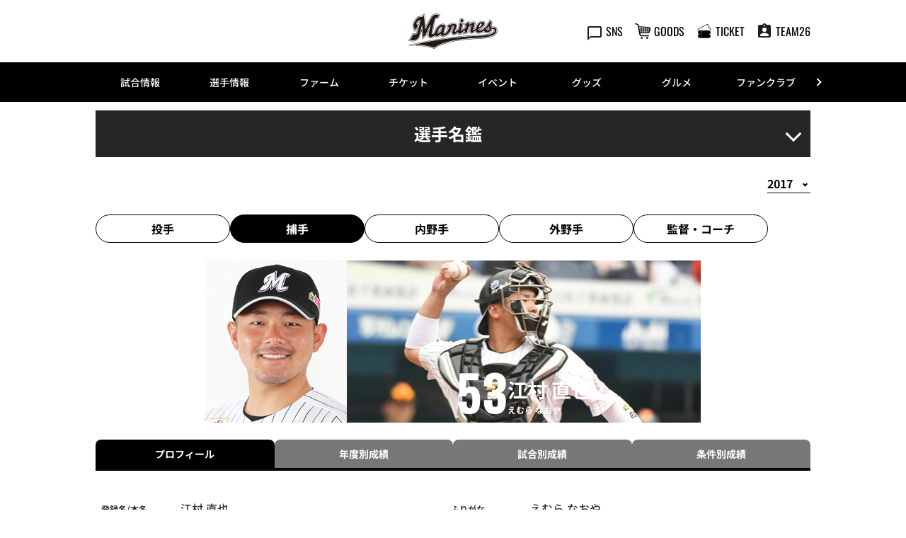

--- FILE ---
content_type: text/html; charset=UTF-8
request_url: https://www.marines.co.jp/team/player/detail/2017_00001529.html
body_size: 19442
content:
<!doctype html>
<html lang="ja">
<head>
	<meta charset="UTF-8">
		<meta name="viewport" content="width=device-width">
	<link rel="profile" href="https://gmpg.org/xfn/11">
	<meta name='robots' content='index, follow, max-image-preview:large, max-snippet:-1, max-video-preview:-1' />
<script id="cookieyes" type="text/javascript" src="https://cdn-cookieyes.com/client_data/e6b70f7f9ddfbdc0f85ebc29/script.js"></script>
<!-- Google Tag Manager for WordPress by gtm4wp.com -->
<script data-cfasync="false" data-pagespeed-no-defer type="text/javascript">//<![CDATA[
	var gtm4wp_datalayer_name = "dataLayer";
	var dataLayer = dataLayer || [];
//]]>
</script>
<!-- End Google Tag Manager for WordPress by gtm4wp.com -->
	<!-- This site is optimized with the Yoast SEO plugin v18.1 - https://yoast.com/wordpress/plugins/seo/ -->
	<title>選手名鑑 - 千葉ロッテマリーンズ</title>
	<meta property="og:locale" content="ja_JP" />
	<meta property="og:type" content="article" />
	<meta property="og:title" content="選手名鑑 - 千葉ロッテマリーンズ" />
	<meta property="og:url" content="/team/player/detail/2017_00001529.html" />
	<meta property="og:site_name" content="千葉ロッテマリーンズ" />
	<meta property="og:image" content="https://www.marines.co.jp/media/sites/5/asset/cmn/images/logo_marines01.png" />
	<meta property="og:image:width" content="1200" />
	<meta property="og:image:height" content="630" />
	<meta property="og:image:type" content="image/png" />
	<meta name="twitter:card" content="summary_large_image" />
	<script type="application/ld+json" class="yoast-schema-graph">{"@context":"https://schema.org","@graph":[{"@type":"WebSite","@id":"https://www.marines.co.jp/#website","url":"https://www.marines.co.jp/","name":"千葉ロッテマリーンズ","description":"千葉ロッテマリーンズ　オフィシャルサイト","potentialAction":[{"@type":"SearchAction","target":{"@type":"EntryPoint","urlTemplate":"https://www.marines.co.jp/?s={search_term_string}"},"query-input":"required name=search_term_string"}],"inLanguage":"ja"},{"@type":"WebPage","@id":"https://www.marines.co.jp/team/player/detail/2017_00001529.html#webpage","url":"https://www.marines.co.jp/team/player/detail/2017_00001529.html","name":"選手名鑑 - 千葉ロッテマリーンズ","isPartOf":{"@id":"https://www.marines.co.jp/#website"},"datePublished":"2016-11-26T18:02:00+00:00","dateModified":"2016-11-26T18:02:00+00:00","breadcrumb":{"@id":"https://www.marines.co.jp/team/player/detail/2017_00001529.html#breadcrumb"},"inLanguage":"ja","potentialAction":[{"@type":"ReadAction","target":["https://www.marines.co.jp/team/player/detail/2017_00001529.html"]}]},{"@type":"BreadcrumbList","@id":"https://www.marines.co.jp/team/player/detail/2017_00001529.html#breadcrumb","itemListElement":[{"@type":"ListItem","position":1,"name":"選手名鑑"}]}]}</script>
	<!-- / Yoast SEO plugin. -->


<link rel='dns-prefetch' href='//s.w.org' />
<link rel='stylesheet' id='hello-elementor-css'  href='/wp-content/themes/hello-elementor/style.min.css?ver=2.5.0' type='text/css' media='all' />
<link rel='stylesheet' id='plm-cms-style-css'  href='/wp-content/plugins/plm-cms/assets/css/style.css?ver=5.8.3' type='text/css' media='all' />
<link rel='stylesheet' id='plm-cms-cancel-global-css'  href='/wp-content/plugins/plm-cms/assets/css/cancel_global.css?ver=5.8.3' type='text/css' media='all' />
<link rel='stylesheet' id='plm-cms-custom-style-css'  href='/wp-content/plugins/plm-cms/assets/css/custom-style.css?ver=5.8.3' type='text/css' media='all' />
<link rel='stylesheet' id='member-statuses-css'  href='/wp-content/plugins/plm-cms/assets/css/member-statuses.css?ver=5.8.3' type='text/css' media='all' />
<link rel='stylesheet' id='hide_member_login_buttons-css'  href='/wp-content/plugins/plm-cms/assets/css/hide-member-login-buttons.css?ver=5.8.3' type='text/css' media='all' />
<link rel='stylesheet' id='wp-block-library-css'  href='/wp-includes/css/dist/block-library/style.min.css?ver=5.8.3' type='text/css' media='all' />
<link rel='stylesheet' id='hello-elementor-theme-style-css'  href='/wp-content/themes/hello-elementor/theme.min.css?ver=2.5.0' type='text/css' media='all' />
<link rel='stylesheet' id='elementor-frontend-css'  href='/wp-content/plugins/elementor/assets/css/frontend-lite.min.css?ver=3.5.5' type='text/css' media='all' />
<link rel='stylesheet' id='elementor-post-6-css'  href='/media/sites/5/elementor/css/post-6.css?ver=1670478884' type='text/css' media='all' />
<link rel='stylesheet' id='elementor-icons-css'  href='/wp-content/plugins/elementor/assets/lib/eicons/css/elementor-icons.min.css?ver=5.14.0' type='text/css' media='all' />
<link rel='stylesheet' id='dce-style-css'  href='/wp-content/plugins/dynamic-content-for-elementor/assets/css/style.min.css?ver=2.4.2' type='text/css' media='all' />
<link rel='stylesheet' id='dashicons-css'  href='/wp-includes/css/dashicons.min.css?ver=5.8.3' type='text/css' media='all' />
<link rel='stylesheet' id='elementor-pro-css'  href='/wp-content/plugins/elementor-pro/assets/css/frontend-lite.min.css?ver=3.5.2' type='text/css' media='all' />
<link rel='stylesheet' id='elementor-global-css'  href='/media/sites/5/elementor/css/global.css?ver=1689175390' type='text/css' media='all' />
<link rel='stylesheet' id='elementor-post-90015506-css'  href='/media/sites/5/elementor/css/post-90015506.css?ver=1754642547' type='text/css' media='all' />
<link rel='stylesheet' id='elementor-post-90005521-css'  href='/media/sites/5/elementor/css/post-90005521.css?ver=1688065989' type='text/css' media='all' />
<!--n2css--><script type='text/javascript' src='/wp-content/plugins/plm-cms/assets/js/lazysizes.min.js?ver=5.8.3' id='lazysizes.js-js'></script>
<script type='text/javascript' src='/wp-content/plugins/plm-cms/assets/js/ls.unveilhooks.min.js?ver=5.8.3' id='lazysizes/unveilhooks.js-js'></script>
<script type='text/javascript' src='/wp-includes/js/jquery/jquery.min.js?ver=3.6.0' id='jquery-core-js'></script>
<script type='text/javascript' src='/wp-includes/js/jquery/jquery-migrate.min.js?ver=3.3.2' id='jquery-migrate-js'></script>
<script type='text/javascript' id='player-result-by-condition-js-extra'>
/* <![CDATA[ */
var result_by_condition = {"ajax_url":"https:\/\/www.marines.co.jp\/wp-content\/ajax\/player-results.php","bis_code":"2011018","is_pitcher":"","display_both":"","lang":"jp","archive_year":"2017","nonce":"1a61189dd5"};
/* ]]> */
</script>
<script type='text/javascript' src='/wp-content/plugins/plm-cms/assets/js/player-result-by-condition.js?ver=5.8.3' id='player-result-by-condition-js'></script>
<script type='text/javascript' src='/wp-content/plugins/plm-cms/assets/js/switch-display-by-condition.js?ver=5.8.3' id='switch-display-by-condition-js'></script>
<script type='text/javascript' id='player-result-by-game-js-extra'>
/* <![CDATA[ */
var result_by_game = {"ajax_url":"https:\/\/www.marines.co.jp\/wp-content\/ajax\/player-results.php","bis_code":"2011018","is_pitcher":"","display_both":"","lang":"jp","archive_year":"2017","nonce":"095eab4550"};
/* ]]> */
</script>
<script type='text/javascript' src='/wp-content/plugins/plm-cms/assets/js/player-result-by-game.js?ver=5.8.3' id='player-result-by-game-js'></script>
<script type='text/javascript' id='player-result-by-year-js-extra'>
/* <![CDATA[ */
var result_by_year = {"ajax_url":"https:\/\/www.marines.co.jp\/wp-content\/ajax\/player-results.php","bis_code":"2011018","is_pitcher":"","display_both":"","lang":"jp","nonce":"e4f1d5314b"};
/* ]]> */
</script>
<script type='text/javascript' src='/wp-content/plugins/plm-cms/assets/js/player-result-by-year.js?ver=5.8.3' id='player-result-by-year-js'></script>
<!-- Marketo --><script type="text/javascript">(function() {var didInit = false;function initMunchkin() {if(didInit === false) {didInit = true;Munchkin.init('210-XAX-714');}}var s = document.createElement('script');s.type = 'text/javascript';s.async = true;s.src = '//munchkin.marketo.net/munchkin.js';s.onreadystatechange = function() {if (this.readyState == 'complete' || this.readyState == 'loaded') {initMunchkin();}};s.onload = initMunchkin;document.getElementsByTagName('head')[0].appendChild(s);})();</script><!-- End Marketo --> <!-- USERGRAM --><script type="text/javascript">(function(){var a=window,b=document,c=a.usergram=a.usergram||[],d,e; c.l||(c.s=(new Date()).getTime(),c.l=!0,d=b.getElementsByTagName('script')[0], e=b.createElement('script'),e.type='text/javascript',e.async=true, e.src='//code.usergram.info/js/usergram.js',d.parentNode.insertBefore(e,d))})(); window.usergram=window.usergram||[]; usergram.push(['send','UgA8U5-1','pv']);</script><!-- End USERGRAM --> <!-- Kaizen --><script src="//cdn.kaizenplatform.net/s/6c/26d00f2d832bae.js?kz_namespace=kzs" charset="utf-8"></script><!-- End Kaizen -->
<!-- Salesforce--><script>var a=new URL(location.href),b=0<=["preview.marines.co.jp","membertest060225.team26.jp","test-marines.bb-f.net","devm-ticket.cnplayguide.com"].indexOf(a.hostname.toLowerCase());
if(0<=["www.marines.co.jp","member.team26.jp","shop.marines.co.jp","m-ticket.marines.co.jp"].indexOf(a.hostname.toLowerCase())||b){var c="//cdn.evgnet.com/beacon/chibalotte/"+(b?"test":"engage")+"/scripts/evergage.min.js";if(!document.querySelector('script[src="'+c+'"]')){var d=document.createElement("script");d.type="text/javascript";d.src=c;document.head.appendChild(d)}};</script><!-- End Salesforce-->
<!-- Google tag (gtag.js) -->
<script async src="https://www.googletagmanager.com/gtag/js?id=DC-14357081"></script>
<script>
  window.dataLayer = window.dataLayer || [];
  function gtag(){dataLayer.push(arguments);}
  gtag('js', new Date());

  gtag('config', 'DC-14357081');
</script>
<!-- End of global snippet: Please do not remove -->

<!-- Meta Pixel Code -->
<script>
!function(f,b,e,v,n,t,s)
{if(f.fbq)return;n=f.fbq=function(){n.callMethod?
n.callMethod.apply(n,arguments):n.queue.push(arguments)};
if(!f._fbq)f._fbq=n;n.push=n;n.loaded=!0;n.version='2.0';
n.queue=[];t=b.createElement(e);t.async=!0;
t.src=v;s=b.getElementsByTagName(e)[0];
s.parentNode.insertBefore(t,s)}(window, document,'script',
'https://connect.facebook.net/en_US/fbevents.js');
fbq('init', '1451558419076704');
fbq('track', 'PageView');
</script>
<noscript><img height="1" width="1" style="display:none"
src="https://www.facebook.com/tr?id=1451558419076704&ev=PageView&noscript=1"
/></noscript>
<!-- End Meta Pixel Code -->


<!-- Google Tag Manager for WordPress by gtm4wp.com -->
<script data-cfasync="false" data-pagespeed-no-defer type="text/javascript">//<![CDATA[
	var dataLayer_content = {"pagePostType":"player","pagePostType2":"single-player"};
	dataLayer.push( dataLayer_content );//]]>
</script>
<script data-cfasync="false">//<![CDATA[
(function(w,d,s,l,i){w[l]=w[l]||[];w[l].push({'gtm.start':
new Date().getTime(),event:'gtm.js'});var f=d.getElementsByTagName(s)[0],
j=d.createElement(s),dl=l!='dataLayer'?'&l='+l:'';j.async=true;j.src=
'//www.googletagmanager.com/gtm.'+'js?id='+i+dl;f.parentNode.insertBefore(j,f);
})(window,document,'script','dataLayer','GTM-TZJ9BJ5');//]]>
</script>
<!-- End Google Tag Manager -->
<!-- End Google Tag Manager for WordPress by gtm4wp.com --><link rel="icon" href="/media/sites/5/favicon/marines.svg" sizes="32x32" />
<link rel="icon" href="/media/sites/5/favicon/marines.svg" sizes="192x192" />
<link rel="apple-touch-icon" href="/media/sites/5/favicon/marines.svg" />
<meta name="msapplication-TileImage" content="/media/sites/5/favicon/marines.svg" />

<link href="/plm-asset/_pl_css/common/header.css" rel="stylesheet" type="text/css">
<link rel='stylesheet' id='plm-asset-_pl_css-reset-css' href='/plm-asset/_pl_css/reset.css?ver=1.0.0' type='text/css' media='all' />
<link rel='stylesheet' id='plm-asset-_pl_css-base-css' href='/plm-asset/_pl_css/base.css?ver=1.0.0' type='text/css' media='all' />
<link rel='stylesheet' id='plm-asset-_pl_css-parts-css' href='/plm-asset/_pl_css/parts.css?ver=1.0.0' type='text/css' media='all' />
<link rel='stylesheet' id='plm-asset-_pl_css-team-player-css' href='/plm-asset/_pl_css/team/player.css?ver=1.0.0' type='text/css' media='all' />
<link rel='stylesheet' id='elementor-post-90016256-css'  href='/media/sites/5/elementor/css/post-90016256.css?ver=1760921713' type='text/css' media='all' />
<link rel='stylesheet'  href='/plm-asset/_pl_css/expansion/local/baseballcup/support_vendor.css' type='text/css' media='all' />
<link rel='stylesheet'  href='/plm-asset/_pl_css/expansion/local/baseballcup/support_vendor_marines.css' type='text/css' media='all' />
</head>
<body class="player-template-default single single-player postid-106508 elementor-default elementor-kit-6 elementor-page-90005521">

		<div data-elementor-type="header" data-elementor-id="90016629" data-post-id="106508" data-obj-id="106508" class="elementor elementor-90016629 dce-elementor-post-106508 elementor-location-header" data-elementor-settings="[]">
		<div class="elementor-section-wrap">
					<section class="elementor-section elementor-top-section elementor-element elementor-element-e6f73ea pc-header-layout elementor-hidden-mobile elementor-section-boxed elementor-section-height-default elementor-section-height-default" data-id="e6f73ea" data-element_type="section">
						<div class="elementor-container elementor-column-gap-default">
					<div class="elementor-column elementor-col-100 elementor-top-column elementor-element elementor-element-0d329d9" data-id="0d329d9" data-element_type="column">
			<div class="elementor-widget-wrap elementor-element-populated">
								<div class="elementor-element elementor-element-5ba2cf0 elementor-widget elementor-widget-html" data-id="5ba2cf0" data-element_type="widget" data-widget_type="html.default">
				<div class="elementor-widget-container">
			<!-- 通常 ver. -->
<header id="header-pc" class="header">
  <div class="header__inner">
    <div class="header__logo"><a href="/"><img class="alignnone size-full wp-image-114 lazyload" src="[data-uri]" alt=""  data-src="/media/sites/5/common/logo.svg"></a></div>
    <div class="header__menu player-header-en">
      <ul class="header__menu-list">
        <li><button class="header__menu-link" type="button"><i class="header__menu-ico"><img src="[data-uri]"  class="lazyload" data-src="/media/sites/5/common/ico_sns.svg"></i><span class="header__menu-text">SNS</span></button>
          <ul class="header__tip header__tip--sns">
            <li><a href="https://twitter.com/chibalotte" target="_blank" rel="noopener"><img class="alignnone size-full wp-image-112 lazyload" src="[data-uri]" alt="Twitter" width="70%"  data-src="/media/sites/5/common/ico_twitter_wh.svg"></a></li>
            <li><a href="https://www.instagram.com/chibalotte/" target="_blank" rel="noopener"><img class="alignnone size-full wp-image-109 lazyload" src="[data-uri]" alt="Instagram" width="80%"  data-src="/media/sites/5/common/ico_instagram_wh.svg"></a></li>
            <li><a href="https://www.facebook.com/chibalotte" target="_blank" rel="noopener"><img class="alignnone size-full wp-image-108 lazyload" src="[data-uri]" alt="Facebook" width="80%"  data-src="/media/sites/5/common/ico_facebook_wh.svg"></a></li>
            <li><a href="https://lin.ee/ff5ZKMl" target="_blank" rel="noopener"><img class="alignnone size-full wp-image-110 lazyload" src="[data-uri]" alt="LINE" width="80%"  data-src="/media/sites/5/common/ico_line_wh.svg"></a></li>
            <li><a href="https://www.youtube.com/c/chibalotte" target="_blank" rel="noopener"><img class="alignnone size-full wp-image-113 lazyload" src="[data-uri]" alt="YouTube" width="85%"  data-src="/media/sites/5/common/ico_youtube_wh.svg"></a></li>
            <li><a href="https://www.tiktok.com/@chibalotte?source=h5_t" target="_blank" rel="noopener"><img class="alignnone size-full wp-image-111 lazyload" src="[data-uri]" alt="TikTok" width="75%"  data-src="/media/sites/5/common/ico_tiktok_wh.svg"></a></li>
            <li><a href="https://open.spotify.com/user/wnqlyaipatphpp3sc5mhvpr3s?si=DO3EFrSrSUaKmSR-APaTmA&amp;nd=1" target="_blank" rel="noopener"><img class="alignnone size-full lazyload" src="[data-uri]" alt="Spotify" width="80%"  data-src="/media/sites/5/common/ico_spotify_wh.svg"></a></li>
          </ul>
        </li>
        <li><a class="header__menu-link" data-gtm="header-goods" href="https://shop.marines.co.jp/" target="_blank" rel="noopener"><i class="header__menu-ico"><img src="[data-uri]"  class="lazyload" data-src="/media/sites/5/common/ico_goods.svg"></i><span class="header__menu-text">GOODS</span></a></li>
        <li><a class="header__menu-link" data-gtm="header-ticket" href="https://m-ticket.marines.co.jp/" target="_blank" rel="noopener"><i class="header__menu-ico"><img src="[data-uri]"  class="lazyload" data-src="/media/sites/5/common/ico_ticket_02.svg"></i><span class="header__menu-text">TICKET</span></a></li>
        <li><a class="header__menu-link" data-gtm="header-team26" href="https://member.team26.jp/mix/FmaMemberLogin" target="_blank" rel="noopener"><i class="header__menu-ico"><img src="[data-uri]"  class="lazyload" data-src="/media/sites/5/common/ico_recruit.svg"></i><span class="header__menu-text">TEAM26</span></a></li>
      </ul>
    </div>
  </div>
</header>

<!-- NCE ver. -->
<!-- <header id="header-pc" class="header neo-classic">
  <div class="header__inner">
    <div class="header__logo"><a href="/"><img class="alignnone size-full wp-image-114" src="/fans/neo-classic/img/logo_marines_bl.png" alt="" /></a></div>
    <div class="header__menu player-header-en">
      <ul class="header__menu-list">
        <li><button class="header__menu-link" type="button"><i class="header__menu-ico"><img src="/media/sites/5/common/ico_sns_wh.svg" /></i><span class="header__menu-text">SNS</span></button>
          <ul class="header__tip header__tip--sns">
            <li><a href="https://twitter.com/chibalotte" target="_blank" rel="noopener"><img class="alignnone size-full wp-image-112 lazyload" src="[data-uri]" alt="Twitter" width="70%"  data-src="/media/sites/5/common/ico_twitter_wh.svg"></a></li>
            <li><a href="https://www.instagram.com/chibalotte/" target="_blank" rel="noopener"><img class="alignnone size-full wp-image-109 lazyload" src="[data-uri]" alt="Instagram" width="80%"  data-src="/media/sites/5/common/ico_instagram_wh.svg"></a></li>
            <li><a href="https://www.facebook.com/chibalotte" target="_blank" rel="noopener"><img class="alignnone size-full wp-image-108 lazyload" src="[data-uri]" alt="Facebook" width="80%"  data-src="/media/sites/5/common/ico_facebook_wh.svg"></a></li>
            <li><a href="https://lin.ee/ff5ZKMl" target="_blank" rel="noopener"><img class="alignnone size-full wp-image-110 lazyload" src="[data-uri]" alt="LINE" width="80%"  data-src="/media/sites/5/common/ico_line_wh.svg"></a></li>
            <li><a href="https://www.youtube.com/c/chibalotte" target="_blank" rel="noopener"><img class="alignnone size-full wp-image-113 lazyload" src="[data-uri]" alt="YouTube" width="85%"  data-src="/media/sites/5/common/ico_youtube_wh.svg"></a></li>
            <li><a href="https://www.tiktok.com/@chibalotte?source=h5_t" target="_blank" rel="noopener"><img class="alignnone size-full wp-image-111 lazyload" src="[data-uri]" alt="TikTok" width="75%"  data-src="/media/sites/5/common/ico_tiktok_wh.svg"></a></li>
            <li><a href="https://open.spotify.com/user/wnqlyaipatphpp3sc5mhvpr3s?si=DO3EFrSrSUaKmSR-APaTmA&amp;nd=1" target="_blank" rel="noopener"><img class="alignnone size-full lazyload" src="[data-uri]" alt="Spotify" width="80%"  data-src="/media/sites/5/common/ico_spotify_wh.svg"></a></li>
          </ul>
        </li>
        <li><a class="header__menu-link" data-gtm="header-goods" href="https://shop.marines.co.jp/" target="_blank" rel="noopener"><i class="header__menu-ico"><img src="/media/sites/5/common/ico_goods_wh.svg" /></i><span class="header__menu-text">GOODS</span></a></li>
        <li><a class="header__menu-link" data-gtm="header-ticket" href="https://m-ticket.marines.co.jp/" target="_blank" rel="noopener"><i class="header__menu-ico"><img src="/media/sites/5/common/ico_ticket_02_wh.svg" /></i><span class="header__menu-text">TICKET</span></a></li>
        <li><a class="header__menu-link" data-gtm="header-team26" href="https://member.team26.jp/mix/FmaMemberLogin" target="_blank" rel="noopener"><i class="header__menu-ico"><img src="/media/sites/5/common/ico_recruit_wh.svg" /></i><span class="header__menu-text">TEAM26</span></a></li>
      </ul>
    </div>
  </div>
</header> -->

<!-- BSW ver. -->
<!-- <header id="header-pc" class="header bsw">
  <div class="header__inner">
    <div class="header__logo">
      <a href="/">
        <picture>
          <source media="(max-width: 1024px)" srcset="/event/2025/bsw/img/logo_marines_tb.webp">
          <img class="alignnone size-full wp-image-114" src="/event/2025/bsw/img/logo_marines.svg" alt="">
        </picture>
      </a>
    </div>
    <div class="header__menu player-header-en">
      <ul class="header__menu-list">
        <li><button class="header__menu-link" type="button"><i class="header__menu-ico"><img src="/media/sites/5/common/ico_sns_wh.svg" /></i><span class="header__menu-text">SNS</span></button>
          <ul class="header__tip header__tip--sns">
            <li><a href="https://twitter.com/chibalotte" target="_blank" rel="noopener"><img class="alignnone size-full wp-image-112 lazyload" src="[data-uri]" alt="Twitter" width="70%"  data-src="/media/sites/5/common/ico_twitter_wh.svg"></a></li>
            <li><a href="https://www.instagram.com/chibalotte/" target="_blank" rel="noopener"><img class="alignnone size-full wp-image-109 lazyload" src="[data-uri]" alt="Instagram" width="80%"  data-src="/media/sites/5/common/ico_instagram_wh.svg"></a></li>
            <li><a href="https://www.facebook.com/chibalotte" target="_blank" rel="noopener"><img class="alignnone size-full wp-image-108 lazyload" src="[data-uri]" alt="Facebook" width="80%"  data-src="/media/sites/5/common/ico_facebook_wh.svg"></a></li>
            <li><a href="https://lin.ee/ff5ZKMl" target="_blank" rel="noopener"><img class="alignnone size-full wp-image-110 lazyload" src="[data-uri]" alt="LINE" width="80%"  data-src="/media/sites/5/common/ico_line_wh.svg"></a></li>
            <li><a href="https://www.youtube.com/c/chibalotte" target="_blank" rel="noopener"><img class="alignnone size-full wp-image-113 lazyload" src="[data-uri]" alt="YouTube" width="85%"  data-src="/media/sites/5/common/ico_youtube_wh.svg"></a></li>
            <li><a href="https://www.tiktok.com/@chibalotte?source=h5_t" target="_blank" rel="noopener"><img class="alignnone size-full wp-image-111 lazyload" src="[data-uri]" alt="TikTok" width="75%"  data-src="/media/sites/5/common/ico_tiktok_wh.svg"></a></li>
            <li><a href="https://open.spotify.com/user/wnqlyaipatphpp3sc5mhvpr3s?si=DO3EFrSrSUaKmSR-APaTmA&amp;nd=1" target="_blank" rel="noopener"><img class="alignnone size-full lazyload" src="[data-uri]" alt="Spotify" width="80%"  data-src="/media/sites/5/common/ico_spotify_wh.svg"></a></li>
          </ul>
        </li>
        <li><a class="header__menu-link" data-gtm="header-goods" href="https://shop.marines.co.jp/" target="_blank" rel="noopener"><i class="header__menu-ico"><img src="/media/sites/5/common/ico_goods_wh.svg" /></i><span class="header__menu-text">GOODS</span></a></li>
        <li><a class="header__menu-link" data-gtm="header-ticket" href="https://m-ticket.marines.co.jp/" target="_blank" rel="noopener"><i class="header__menu-ico"><img src="/media/sites/5/common/ico_ticket_02_wh.svg" /></i><span class="header__menu-text">TICKET</span></a></li>
        <li><a class="header__menu-link" data-gtm="header-team26" href="https://member.team26.jp/mix/FmaMemberLogin" target="_blank" rel="noopener"><i class="header__menu-ico"><img src="/media/sites/5/common/ico_recruit_wh.svg" /></i><span class="header__menu-text">TEAM26</span></a></li>
      </ul>
    </div>
  </div>
</header> -->		</div>
				</div>
					</div>
		</div>
							</div>
		</section>
				<section class="elementor-section elementor-top-section elementor-element elementor-element-0250cd2 sp-header-layout elementor-hidden-desktop elementor-hidden-tablet elementor-section-boxed elementor-section-height-default elementor-section-height-default" data-id="0250cd2" data-element_type="section">
						<div class="elementor-container elementor-column-gap-default">
					<div class="elementor-column elementor-col-100 elementor-top-column elementor-element elementor-element-7f442da" data-id="7f442da" data-element_type="column">
			<div class="elementor-widget-wrap elementor-element-populated">
								<div class="elementor-element elementor-element-5cef7a8 elementor-widget elementor-widget-html" data-id="5cef7a8" data-element_type="widget" data-widget_type="html.default">
				<div class="elementor-widget-container">
			<!-- 通常 ver. -->
<header id="header-sp" class="header">
  <div class="header__inner">
    <div class="header__logo"><a href="/"><img class="alignnone size-full wp-image-114 lazyload" src="[data-uri]" alt=""  data-src="/media/sites/5/common/logo.svg"></a></div>
    <div class="header__menu header-sp player-header-en">
      <ul class="header__menu-list">
        <li><button class="header__menu-link" type="button" onclick="window.open('https://m-ticket.marines.co.jp/','_blank')" i=""><img src="[data-uri]" data-gtm="header-ticket-top"  class="lazyload" data-src="/media/sites/5/common/ico_ticket_sp.svg"></button></li>
        <li><button class="header__menu-link" type="button" onclick="window.open('https://shop.marines.co.jp/','_blank')" i=""><img src="[data-uri]" data-gtm="header-goods-top"  class="lazyload" data-src="/media/sites/5/common/ico_goods_sp.svg"></button></li>
      </ul>
    </div>
    <div class="gnav-sp__toggle gnav-sp__open player-header-en"><span></span> <span></span> <span></span></div>
  </div>
</header>

<!-- NCE ver. -->
<!-- <header id="header-sp" class="header neo-classic">
  <div class="header__inner">
    <div class="header__logo"><a href="/"><img class="alignnone size-full wp-image-114" src="/fans/neo-classic/img/logo_marines_bl.png" alt="" /></a></div>
    <div class="header__menu header-sp player-header-en">
      <ul class="header__menu-list">
        <li><button class="header__menu-link" type="button" onclick="window.open('https://m-ticket.marines.co.jp/','_blank')" i=""><img src="[data-uri]" data-gtm="header-ticket-top"  class="lazyload" data-src="/media/sites/5/common/ico_ticket_sp.svg"></button></li>
        <li><button class="header__menu-link" type="button" onclick="window.open('https://shop.marines.co.jp/','_blank')" i=""><img src="[data-uri]" data-gtm="header-goods-top"  class="lazyload" data-src="/media/sites/5/common/ico_goods_sp.svg"></button></li>
      </ul>
    </div>
    <div class="gnav-sp__toggle gnav-sp__open player-header-en"><span></span> <span></span> <span></span></div>
  </div>
</header> -->

<!-- BSW ver. -->
<!-- <header id="header-sp" class="header bsw">
  <div class="header__inner">
    <div class="header__logo"><a href="/"><img class="alignnone size-full wp-image-114" src="/event/2025/bsw/img/logo_marines.svg" alt="" /></a></div>
    <div class="header__menu header-sp player-header-en">
      <ul class="header__menu-list">
        <li><button class="header__menu-link" type="button" onclick="window.open('https://m-ticket.marines.co.jp/','_blank')" i=""><img src="[data-uri]" data-gtm="header-ticket-top"  class="lazyload" data-src="/media/sites/5/common/ico_ticket_sp.svg"></button></li>
        <li><button class="header__menu-link" type="button" onclick="window.open('https://shop.marines.co.jp/','_blank')" i=""><img src="[data-uri]" data-gtm="header-goods-top"  class="lazyload" data-src="/media/sites/5/common/ico_goods_sp.svg"></button></li>
      </ul>
    </div>
    <div class="gnav-sp__toggle gnav-sp__open player-header-en"><span></span> <span></span> <span></span></div>
  </div>
</header> -->		</div>
				</div>
					</div>
		</div>
							</div>
		</section>
				<section class="elementor-section elementor-top-section elementor-element elementor-element-6fce0fc pc-gnav-layout elementor-hidden-mobile elementor-section-boxed elementor-section-height-default elementor-section-height-default" data-id="6fce0fc" data-element_type="section">
						<div class="elementor-container elementor-column-gap-default">
					<div class="elementor-column elementor-col-100 elementor-top-column elementor-element elementor-element-d2a580f" data-id="d2a580f" data-element_type="column">
			<div class="elementor-widget-wrap elementor-element-populated">
								<div class="elementor-element elementor-element-82c6150 elementor-widget elementor-widget-html" data-id="82c6150" data-element_type="widget" data-widget_type="html.default">
				<div class="elementor-widget-container">
			<div id="gnav-pc" class="gnav player-header-en">
  <div class="gnav__control">
    <div class="gnav__control--prev"><span></span></div>
    <div class="gnav__control--next"><span></span></div>
  </div>
  <div class="gnav__inner">
    <ul class="gnav__list">
      <li class="gnav__list-item"><a href="/game/">試合情報</a>
        <div class="gnav-child">
          <div class="gnav-child__inner">
            <ul class="gnav-child__list">
              <li><a href="/game/">試合情報トップ</a></li>
              <li><a href="/gamelive/result/">試合速報</a></li>
              <li><a href="/game/calendar/">試合日程・結果カレンダー</a></li>
              <li><a href="/news/announce/entry/">登録・抹消情報</a></li>
              <li><a href="/news/broadcast/">放映スケジュール</a></li>
              <li><a href="/gamelive/other/">他球場の経過・結果</a></li>
              <li><a href="/game/standings/">順位表・対戦成績</a></li>
              <li><a href="/game/stats/team/pitcher">選手成績</a></li>
            </ul>
          </div>
        </div>
      </li>
      <li class="gnav__list-item"><a href="/team/">選手情報</a>
        <div class="gnav-child">
          <div class="gnav-child__inner">
            <ul class="gnav-child__list">
              <li><a href="/team/">選手情報トップ</a></li>
              <li><a href="/team/player/list/all/">選手名鑑</a></li>
              <li><a href="/news/announce/entry/">登録・抹消情報</a></li>
              <li><a href="/news/announce/player/">出場選手一覧</a></li>
              <li><a href="/news/announce/regist/">支配下選手登録・抹消</a></li>
              <li><a href="/news/announce/retire/">任意引退・自由契約</a></li>
              <li><a href="/news/media/">メディア出演情報</a></li>
              <li><a href="/team/supportersong/">チーム・選手応援歌</a></li>
              <!--<li><a href="/team/music/">選手登場曲</a></li>-->
              <li><a href="/team/player/birthday/">誕生日</a></li>
              <li><a href="/team/2025/springcamp/">2025年春季キャンプ</a></li>
              <li><a href="/team/draft/">2025年ドラフト会議</a></li>
            </ul>
          </div>
        </div>
      </li>
      <li class="gnav__list-item"><a href="/farm/">ファーム</a>
        <div class="gnav-child">
          <div class="gnav-child__inner">
            <ul class="gnav-child__list">
              <li><a href="/farm/">ファームトップ</a></li>
              <li><a href="/farm/calendar/">試合日程・結果カレンダー</a></li>
              <li><a href="/farm/broadcast/">放映スケジュール</a></li>
              <li><a href="/farm/standings/">順位表・対戦成績</a></li>
              <li><a href="/farm/stats/team/pitcher/">選手成績</a></li>
              <li><a href="/farm/urawa.html">ロッテ浦和球場</a></li>
              <li><a href="/community/easternleague/">県内イースタン・リーグ</a></li>
              <li><a href="/farm/stadium/" target="_blank">FARM STADIUM PROJECT</a></li>
            </ul>
          </div>
        </div>
      </li>
      <li class="gnav__list-item"><a href="/ticket/">チケット</a>
        <div class="gnav-child">
          <div class="gnav-child__inner">
            <ul class="gnav-child__list">
              <li><a href="/ticket/">チケットトップ</a></li>
              <li><a href="/ticket/seat/genelal/">席種/価格</a></li>
              <!--<li><a href="/ticket/price/dynamic/tokyodome/">東京ドーム席種一覧</a></li>-->
              <li><a href="/ticket/schedule/">販売スケジュール</a></li>
              <li><a href="/ticket/how/mticket/">チケット購入方法</a></li>
              <li><a href="/ticket/how/ticketing/">チケット発券方法</a></li>
              <li><a href="/ticket/goods/">GIVEAWAYS</a></li>
              <li><a href="/ticket/exchangeticket/">特典チケット引換方法</a></li>
              <li><a href="/ticket/plan/">企画チケット</a></li>
              <!-- <li><a href="/ticket/kizuna/">きずな(絆)シート</a></li> -->
              <li><a href="/ticket/groupseat/">団体観戦シート</a></li>
              <li><a href="/ticket/smileseat/">パラマウントベッド・スマイルシート(車椅子席)/ユニバーサルシート(優先席)について</a></li>
              <li><a href="/ticket/season2026/" target="_blank" rel="noopener">2026シーズンシート</a></li>
              <!-- <li><a href="/ticket/season2025/" target="_blank" rel="noopener">2025シーズンシート</a></li> -->
              <!-- <li><a href="/ticket/outfieldmyseat2025/" target="_blank" rel="noopener">2025年ホーム外野<br>応援指定席マイシート</a></li> -->
              <li><a href="/ticket/outfieldmyseat-2/" target="_blank" rel="noopener">2026年ホーム外野<br>応援指定席マイシート</a></li>
              <!--<li><a href="/ticket/season2024/" target="_blank" rel="noopener">2024シーズンシート</a></li>
              <li><a href="/ticket/outfieldmyseat2024/" target="_blank" rel="noopener">2024年ホーム外野<br>応援指定席マイシート</a></li>-->
              <li><a href="/ticket/coupon/">シートセレクトクーポン</a></li>
              <li><a href="/ticket/price/about.html">ダイナミックプライシングについて</a></li>
              <li><a href="/ticket/ticketresale/">チケットリセール</a></li>
              <li><a href="/ticket/refund/">払い戻しについて</a></li>
              <li><a href="/stadium/hours/mticket.html">Mチケット窓口・営業時間</a></li>
              <li><a href="/ticket/faq/">よくある質問</a></li>
              <li><a href="/inquiry/">お問い合わせ</a></li>
            </ul>
          </div>
        </div>
      </li>
      <li class="gnav__list-item"><a href="/event/">イベント</a>
        <div class="gnav-child">
          <div class="gnav-child__inner">
            <ul class="gnav-child__list">
              <li><a href="/event/">イベントトップ</a></li>
              <!-- <li><a href="/event/2025/nation/" target="_blank">MARINES NATION</a></li>
              <li><a href="/event/2025/blackblack/" target="_blank">BLACK BLACK</a></li>
              <li><a href="/news/detail/202500595950.html" target="_blank">STAR WARS NIGHT</a></li>
              <li><a href="/event/2025/foodfes/" target="_blank">から揚げ・餃子・<br>ポテトフェス</a></li>
              <li><a href="/news/detail/202500639404.html" target="_blank">ビール半額デー</a></li>
              <li><a href="/event/2025/interleague/" target="_blank">日本生命セ・パ交流戦 2025</a></li>
              <li><a href="/event/2025/koreannight/" target="_blank">KOREAN NIGHT</a></li>
              <li><a href="/event/2025/bsw/" target="_blank">BLACK SUMMER WEEK 2025</a></li>
              <li><a href="/event/2025/matsuri/" target="_blank">マリーンズ夏祭<br>supported by KONAMI</a></li>
              <li><a href="/event/2025/meatandsweets/" target="_blank">MARINES FOOD FES. 2025<br>ミート&スイーツ</a></li>
              <li><a href="/event/2025/fanfest/" target="_blank">MARINES FAN FEST 2025</a></li>
              <li><a href="/event/schedule/">イベントカレンダー</a></li>
              <li><a href="/event/fireworks/">マリーンズ 花火</a></li>
              <li><a href="/event/groundwalk/">GROUND WALK</a></li>
              <li><a href="/event/park/">外周イベント</a></li> -->
            </ul>
          </div>
        </div>
      </li>
      <li class="gnav__list-item"><a href="https://shop.marines.co.jp/" target="_blank" data-gtm="sitetop-navi-goods">グッズ</a>
      <!--<li class="gnav__list-item"><a href="https://shop.marines.co.jp/" target="_blank" data-gtm="sitetop-navi-goods">グッズ</a>
        <div class="gnav-child">
          <div class="gnav-child__inner">
            <ul class="gnav-child__list">
              <li><a href="http://shop.marines.co.jp/" target="_blank" rel="noopener">マリーンズ<br>オンラインストア</a></li>
              <li><a href="https://shop.marines.co.jp/shop/detail?real_shop_id=1" target="_blank" rel="noopener">マリーンズストア<br>ミュージアム店</a></li>
              <li><a href="https://shop.marines.co.jp/shop/detail?real_shop_id=2" target="_blank" rel="noopener">マリーンズストア<br>スタジアム店</a></li>
              <li><a href="https://shop.marines.co.jp/shop/detail?real_shop_id=3" target="_blank" rel="noopener">マリーンズストア<br>海浜幕張駅前店</a></li>
            </ul>
          </div>
        </div>
      </li>-->
      <li class="gnav__list-item"><a href="/gourmet/">グルメ</a>
        <div class="gnav-child">
          <div class="gnav-child__inner">
            <ul class="gnav-child__list">
              <li><a href="/gourmet/">グルメトップ</a></li>
              <li><a href="/gourmet/stadium/">ZOZOマリンスタジアム<br>グルメマップ</a></li>
              <li><a href="/gourmet/players_menu/">PLAYERS COLLAB MENU</a></li>
              <li><a href="/gourmet/regular/">ZOZOマリンスタジアム<br>定番メニュー</a></li>
              <li><a href="/gourmet/mobileorder/" target="_blank">ZOZOマリンスタジアム<br>モバイルオーダー</a></li>
              <li><a href="/gourmet/uriko/">売り子特集</a></li>
              <li><a href="/gourmet/lunchbox/">お弁当事前購入</a></li>
              <!--<li><a href="/gourmet/eventMenu/">イベント関連メニュー</a></li>-->
              <li><a href="/gourmet/beer/sale.html">マリーンズビール</a></li>
              <li><a href="/gourmet/cake/">オフィシャルケーキ</a></li>
            </ul>
          </div>
        </div>
      </li>
      <li class="gnav__list-item"><a href="/fanclub/" target="_blank" rel="noopener">ファンクラブ</a>
        <div class="gnav-child">
          <div class="gnav-child__inner">
            <ul class="gnav-child__list">
              <li><a href="/fanclub/" target="_blank" rel="noopener">ファンクラブトップ</a></li>
              <li><a href="/fanclub/change/" target="_blank" rel="noopener">2025年度からの変更点<br>について</a></li>
              <li><a href="/fanclub/20th/" target="_blank" rel="noopener">TEAM26 20th ANNIVERSARY</a></li>
              <li><a href="/fanclub/membership/black.html" target="_blank" rel="noopener">会員コース</a></li>
              <li><a href="/fanclub/join/" target="_blank" rel="noopener">入会方法</a></li>
              <li><a href="/fanclub/campaign/" target="_blank" rel="noopener">入会キャンペーン</a></li>
              <li><a href="/fanclub/benefits/" target="_blank" rel="noopener">TEAM26有料会員限定<br>サービス</a></li>
              <li><a href="/fanclub/exchangeticket/" target="_blank" rel="noopener">TEAM26特典引換券</a></li>
              <li><a href="/fanclub/ticket/" target="_blank" rel="noopener">チケット先行販売/<br>チケット割引</a></li>
              <li><a href="/fanclub/goods/" target="_blank" rel="noopener">入会特典グッズ</a></li>
              <!-- <li><a href="/fanclub/point/about.html" target="_blank" rel="noopener">Mポイントステージ</a></li> -->
              <li><a href="/fanclub/id/" target="_blank" rel="noopener">マリーンズID</a></li>
              <li><a href="/fanclub/question/" target="_blank" rel="noopener">よくある質問</a></li>
              <li><a href="/fanclub/rule/" target="_blank" rel="noopener">利用規約</a></li>
            </ul>
          </div>
        </div>
      </li>
      <li class="gnav__list-item"><a href="/fans/">FANS</a>
        <div class="gnav-child">
          <div class="gnav-child__inner">
            <ul class="gnav-child__list">
              <li><a href="/fans/">FANSトップ</a></li>
              <li><a href="/fans/supportersong/">応援歌</a></li>
              <li><a href="/fans/walkupsong/">選手登場曲</a></li>
              <li><a href="/fans/direction/">球場演出</a></li>
              <li><a href="/fans/music/">MUSIC & DJ</a></li>
              <li><a href="/fans/mc/">STADIUM MC</a></li>
              <li><a href="/fans/msplash/">M☆Splash!!</a></li>
              <li><a href="/fans/mascot/">MASCOT</a></li>
              <li><a href="https://www.marines.co.jp/app/" target="_blank">MARINES APP</a></li>
              <li><a href="/fanclub2025/medal/about.html">Mメダル</a></li>
              <li><a href="https://marines.orical.jp/" target="_blank">MARINES COLLECTION</a></li>
            </ul>
          </div>
        </div>
      </li>
      <li class="gnav__list-item"><a href="/community/">地域振興</a>
        <div class="gnav-child">
          <div class="gnav-child__inner">
            <ul class="gnav-child__list">
              <li><a href="/community/">地域振興トップ</a></li>
              <li><a href="/community/friendshipcity/">フレンドシップシティ</a></li>
              <li><a href="/community/easternleague/">県内イースタン・リーグ</a></li>
              <li><a href="/community/sportscollege/">マリーンズ・<br>スポーツカレッジ</a></li>
              <li><a href="/community/supporter/">地域後援会</a></li>
              <!--<li><a href="/community/invitation/">地域招待イベント</a></li>-->
              <li><a href="/community/chibayumechallenge/">ちば夢チャレンジ☆<br>パスポート・プロジェクト</a></li>
              <li><a href="/community/kidssmile/">ちばキッズスマイル<br>・プロジェクト</a></li>
              <li><a href="/community/baseballchallenge/">ベースボールチャレンジ<br>～小学生～</a></li>
              <li><a href="/community/baseballchallenge-child/">ベースボールチャレンジ<br>～未就学児～</a></li>
              <li><a href="/community/dancechallenge/">ダンスチャレンジ</a></li>
              <li><a href="/community/juniorteam/">マリーンズジュニア</a></li>
              <li><a href="/community/baseballcup/chibalottemarinescup/">CHIBA LOTTE MARINES CUP</a></li>
              <li><a href="/community/baseballschool/">中学巡回野球教室</a></li>
              <li><a href="/community/marineslinks/">MARINES LINKS</a></li>
            </ul>
          </div>
        </div>
      </li>
      <li class="gnav__list-item"><a href="/academy/">アカデミー</a>
        <div class="gnav-child">
          <div class="gnav-child__inner">
            <ul class="gnav-child__list">
              <li><a href="/academy/">マリーンズアカデミー<br>トップ</a></li>
              <li><a href="/academy/baseball/">マリーンズ・ベースボール<br>アカデミー(MBA)</a></li>
              <li><a href="/academy/dance/">マリーンズ・ダンス<br>アカデミー(MDA)</a></li>
              <li><a href="https://picro.jp/" target="_blank" rel="noopener">マイページログイン</a></li>
            </ul>
          </div>
        </div>
      </li>
      <li class="gnav__list-item"><a href="/sponsor/?utm_source=web&utm_medium=web&utm_content=sitetopheader" target="_blank" data-gtm="sitetop-navi-sponsor">スポンサー</a></li>
      <li class="gnav__list-item"><a href="/stadium/">ZOZOマリン</a>
        <div class="gnav-child">
          <div class="gnav-child__inner">
            <ul class="gnav-child__list">
              <li><a href="/stadium/">ZOZOマリントップ</a></li>
              <li><a href="/stadium/ballpark/guide.html">施設概要</a></li>
              <li><a href="/stadium/access/">アクセス方法</a></li>
              <li><a href="/stadium/ballpark/guidemap.html">スタジアム案内図</a></li>
              <li><a href="/stadium/ballpark/kids.html">キッズ向けサービス</a></li>
              <li><a href="/stadium/hours/">営業時間案内</a></li>
              <li><a href="/stadium/ballpark/indoor.html">屋内練習場 施設概要</a></li>
              <li><a href="/stadium/stadiuminquiry/">球場内でのお問い合わせ</a></li>
              <li><a href="/stadium/application/baseball/">ZOZOマリンスタジアムを<br>利用する</a></li>
              <li><a href="/stadium/application/indoor/">屋内練習場を利用する</a></li>
              <li><a href="/stadium/parking/">幕張海浜公園Fブロック<br>駐車場の利用方法</a></li>
              <li><a href="/stadium/schedule/">スタジアムカレンダー</a></li>
              <li><a href="/stadium/tour/">施設見学ツアー</a></li>
              <li><a href="/stadium/recruit/detail.html">スタジアムのお仕事</a></li>
              <li><a href="/stadium/ballpark/guideline_fire.html">花火打ち上げガイドライン</a></li>
              <li><a href="/stadium/rule/">スタジアムルール</a></li>
              <li><a href="/stadium/lostitem/">拾得物について</a></li>
            </ul>
          </div>
        </div>
      </li>
      <li class="gnav__list-item"><a href="/corp/philosophy/">球団情報</a>
        <div class="gnav-child">
          <div class="gnav-child__inner">
            <ul class="gnav-child__list">
              <li><a href="/corp/philosophy/">球団情報トップ</a></li>
              <li><a href="/corp/history/">チームヒストリー</a></li>
              <li><a href="/corp/past_roster/">歴代所属選手</a></li>
            </ul>
          </div>
        </div>
      </li>
    </ul>
  </div>
</div>		</div>
				</div>
					</div>
		</div>
							</div>
		</section>
				<section class="elementor-section elementor-top-section elementor-element elementor-element-47b337d sp-gnav-layout elementor-hidden-desktop elementor-hidden-tablet elementor-section-boxed elementor-section-height-default elementor-section-height-default" data-id="47b337d" data-element_type="section">
						<div class="elementor-container elementor-column-gap-default">
					<div class="elementor-column elementor-col-100 elementor-top-column elementor-element elementor-element-04f67e3" data-id="04f67e3" data-element_type="column">
			<div class="elementor-widget-wrap elementor-element-populated">
								<div class="elementor-element elementor-element-a081c74 elementor-widget elementor-widget-html" data-id="a081c74" data-element_type="widget" data-widget_type="html.default">
				<div class="elementor-widget-container">
			<div class="gnav__overlay"></div>
<div id="gnav-sp" class="gnav">
  <div class="gnav__inner">
    <div class="gnav__head">
      <div class="gnav__logo"><a href="/"><img class="alignnone size-full wp-image-114 lazyload" src="[data-uri]" alt=""  data-src="/media/sites/5/common/logo.svg"></a></div>
      <div class="gnav-sp__toggle gnav-sp__close"><span></span> <span></span></div>
    </div>
    <div class="gnav__body">
      <ul class="gnav__utilities member-login">
        <li><a href="https://member.team26.jp/mix/FmaMemberLogin" target="_blank" rel="noopener" data-gtm="sphamburgermenu-fcmypage"><i class="gnav__utilities-ico"><img src="[data-uri]"  class="lazyload" data-src="/media/sites/5/common/ico_lock.svg"></i>TEAM26マイページ</a></li>
      </ul>
      <ul class="gnav__utilities">
        <li><a href="https://m-ticket.marines.co.jp/" target="_blank" rel="noopener" data-gtm="sphamburgermenu-mticket"><i class="gnav__utilities-ico"><img src="[data-uri]"  class="lazyload" data-src="/media/sites/5/common/ico_ticket_02.svg"></i>チケット購入</a></li>
      </ul>
      <ul class="gnav__utilities member-login">
        <li><a href="/dcms/signups/login"><i class="gnav__utilities-ico"><img src="[data-uri]"  class="lazyload" data-src="/media/sites/5/common/ico_lock.svg"></i>ログイン・会員登録</a></li>
      </ul>
      <ul class="gnav__list">
        <li class="gnav__list-item">
          <div class="gnav__list-link gnav__trigger"><i class="gnav__list-ico"><img src="[data-uri]"  class="lazyload" data-src="/media/sites/5/common/ico_ball.svg"></i>試合情報</div>
          <div class="gnav-child">
            <ul class="gnav-child__list">
              <li><a href="/game/">試合情報トップ</a></li>
              <li><a href="/gamelive/result/">試合速報</a></li>
              <li><a href="/game/calendar/">試合日程・結果カレンダー</a></li>
              <li><a href="/news/announce/entry/">登録・抹消情報</a></li>
              <li><a href="/news/broadcast/">放映スケジュール</a></li>
              <li><a href="/gamelive/other/">他球場の経過・結果</a></li>
              <li><a href="/game/standings/">順位表・対戦成績</a></li>
              <li><a href="/game/stats/team/pitcher">選手成績</a></li>
            </ul>
          </div>
        </li>
        <li class="gnav__list-item">
          <div class="gnav__list-link gnav__trigger"><i class="gnav__list-ico"><img src="[data-uri]"  class="lazyload" data-src="/media/sites/5/common/ico_team.svg"></i>選手情報</div>
          <div class="gnav-child">
            <ul class="gnav-child__list">
              <li><a href="/team/">選手情報トップ</a></li>
              <li><a href="/team/player/list/all/">選手名鑑</a></li>
              <li><a href="/news/announce/entry/">登録・抹消情報</a></li>
              <li><a href="/news/announce/player/">出場選手一覧</a></li>
              <li><a href="/news/announce/regist/">支配下選手登録・抹消</a></li>
              <li><a href="/news/announce/retire/">任意引退・自由契約</a></li>
              <li><a href="/news/media/">メディア出演情報</a></li>
              <li><a href="/team/supportersong/">チーム・選手応援歌</a></li>
              <!--<li><a href="/team/music/">選手登場曲</a></li>-->
              <li><a href="/team/player/birthday/">誕生日</a></li>
              <li><a href="/team/2025/springcamp/">2025年春季キャンプ</a></li>
              <li><a href="/team/draft/">2025年ドラフト会議</a></li>
            </ul>
          </div>
        </li>
        <li class="gnav__list-item">
          <div class="gnav__list-link gnav__trigger"><i class="gnav__list-ico"><img src="[data-uri]"  class="lazyload" data-src="/media/sites/5/common/ico_leaf.svg"></i>ファーム</div>
          <div class="gnav-child">
            <ul class="gnav-child__list">
              <li><a href="/farm/">ファームトップ</a></li>
              <li><a href="/farm/calendar">試合日程・結果カレンダー</a></li>
              <li><a href="/farm/broadcast/">放映スケジュール</a></li>
              <li><a href="/farm/standings">順位表・対戦成績</a></li>
              <li><a href="/farm/stats/team/pitcher">選手成績</a></li>
              <li><a href="/farm/urawa.html">ロッテ浦和球場</a></li>
              <li><a href="/community/easternleague/">県内イースタン・リーグ</a></li>
              <li><a href="/farm/stadium/" target="_blank">FARM STADIUM PROJECT</a></li>
              <li><a href="/column/list/2025eastern/">2025イースタン戦評</a></li>
              <li><a href="/column/list/2025spring/">2025春季教育リーグ戦評</a></li>
              <!-- <li><a href="/column/list/2024eastern/">2024イースタン戦評</a></li> -->
              <!-- <li><a href="/column/list/2024spring/">2024春季教育リーグ戦評</a></li> -->
            </ul>
          </div>
        </li>
        <li class="gnav__list-item">
          <div class="gnav__list-link gnav__trigger"><i class="gnav__list-ico"><img style="filter: invert(100%);" src="[data-uri]"  class="lazyload" data-src="/media/sites/5/common/ico_ticket_02.svg"></i>チケット</div>
          <div class="gnav-child">
            <ul class="gnav-child__list">
              <li><a href="/ticket/">チケットトップ</a></li>
              <li><a href="/ticket/seat/genelal/">席種/価格</a></li>
              <!--<li><a href="/ticket/price/dynamic/tokyodome/">東京ドーム席種一覧</a></li>-->
              <li><a href="/ticket/schedule/">販売スケジュール</a></li>
              <li><a href="/ticket/how/mticket/">チケット購入方法</a></li>
              <li><a href="/ticket/how/ticketing/">チケット発券方法</a></li>
              <li><a href="/ticket/goods/">GIVEAWAYS</a></li>
              <li><a href="/ticket/exchangeticket/">特典チケット引換方法</a></li>
              <li><a href="/ticket/plan/">企画チケット</a></li>
              <!-- <li><a href="/ticket/kizuna/">きずな(絆)シート</a></li> -->
              <li><a href="/ticket/groupseat/">団体観戦シート</a></li>
              <li><a href="/ticket/smileseat/">パラマウントベッド・スマイルシート(車椅子席)/ユニバーサルシート(優先席)について</a></li>
              <li><a href="/ticket/season2026/" target="_blank" rel="noopener">2026シーズンシート</a></li>
              <!-- <li><a href="/ticket/season2025/" target="_blank" rel="noopener">2025シーズンシート</a></li> -->
              <!-- <li><a href="/ticket/outfieldmyseat2025/" target="_blank" rel="noopener">2025年ホーム外野<br>応援指定席マイシート</a></li> -->
              <li><a href="/ticket/outfieldmyseat-2/" target="_blank" rel="noopener">2026年ホーム外野<br>応援指定席マイシート</a></li>
              <!--<li><a href="/ticket/season2024/" target="_blank" rel="noopener">2024シーズンシート</a></li>
              <li><a href="/ticket/outfieldmyseat2024/" target="_blank" rel="noopener">2024年ホーム外野<br>応援指定席マイシート</a></li>-->
              <li><a href="/ticket/coupon/">シートセレクトクーポン</a></li>
              <li><a href="/ticket/price/about.html">ダイナミック<br>プライシングについて</a></li>
              <li><a href="/ticket/ticketresale/">チケットリセール</a></li>
              <li><a href="/ticket/refund/">払い戻しについて</a></li>
              <li><a href="/stadium/hours/mticket.html">Mチケット窓口・営業時間</a></li>
              <li><a href="/ticket/faq/">よくある質問</a></li>
              <li><a href="/inquiry/">お問い合わせ</a></li>
            </ul>
          </div>
        </li>
        <li class="gnav__list-item">
          <div class="gnav__list-link gnav__trigger"><i class="gnav__list-ico"><img src="[data-uri]"  class="lazyload" data-src="/media/sites/5/common/ico_entertainment.svg"></i>イベント</div>
          <div class="gnav-child">
            <ul class="gnav-child__list">
              <li><a href="/event/">イベントトップ</a></li>
              <!-- <li><a href="/event/2025/nation/" target="_blank">MARINES NATION</a></li>
              <li><a href="/event/2025/blackblack/" target="_blank">BLACK BLACK</a></li>
              <li><a href="/news/detail/202500595950.html" target="_blank">STAR WARS NIGHT</a></li>
              <li><a href="/event/2025/foodfes/" target="_blank">から揚げ・餃子・ポテトフェス</a></li>
              <li><a href="/news/detail/202500639404.html" target="_blank">ビール半額デー</a></li>
              <li><a href="/event/2025/interleague/" target="_blank">日本生命セ・パ交流戦 2025</a></li>
              <li><a href="/event/2025/koreannight/" target="_blank">KOREAN NIGHT</a></li>
              <li><a href="/event/2025/bsw/" target="_blank">BLACK SUMMER WEEK 2025</a></li>
              <li><a href="/event/2025/matsuri/" target="_blank">マリーンズ夏祭<br>supported by KONAMI</a></li>
              <li><a href="/event/2025/meatandsweets/" target="_blank">MARINES FOOD FES. 2025<br>ミート&スイーツ</a></li>
              <li><a href="/event/2025/fanfest/" target="_blank">MARINES FAN FEST 2025</a></li>
              <li><a href="/event/schedule/">イベントカレンダー</a></li>
              <li><a href="/event/fireworks/">マリーンズ 花火</a></li>
              <li><a href="/event/groundwalk/">GROUND WALK</a></li>
              <li><a href="/event/park/">外周イベント</a></li>-->
            </ul>
          </div>
        </li>
        <li class="gnav__list-item"><a href="http://shop.marines.co.jp/" target="_blank" data-gtm="sitetop-navi-goods"><div class="gnav__list-link"><i class="gnav__list-ico"><img style="filter: invert(100%);" src="[data-uri]" class="lazyload" data-src="/media/sites/5/common/ico_goods.svg"></i>グッズ</div></a></li>
        <!--<li class="gnav__list-item">
          <div class="gnav__list-link gnav__trigger"><i class="gnav__list-ico"><img style="filter: invert(100%);" src="/media/sites/5/common/ico_goods.svg" /></i>グッズ</div>
          <div class="gnav-child">
            <ul class="gnav-child__list">
              <li><a href="http://shop.marines.co.jp/" target="_blank" rel="noopener">マリーンズ<br>オンラインストア</a></li>
              <li><a href="https://shop.marines.co.jp/shop/detail?real_shop_id=1" target="_blank" rel="noopener">マリーンズストア<br>ミュージアム店</a></li>
              <li><a href="https://shop.marines.co.jp/shop/detail?real_shop_id=2" target="_blank" rel="noopener">マリーンズストア<br>スタジアム店</a></li>
              <li><a href="https://shop.marines.co.jp/shop/detail?real_shop_id=3" target="_blank" rel="noopener">マリーンズストア<br>海浜幕張駅前店</a></li>
            </ul>
          </div>
        </li>-->
        <li class="gnav__list-item">
          <div class="gnav__list-link gnav__trigger"><i class="gnav__list-ico"><img src="[data-uri]"  class="lazyload" data-src="/media/sites/5/common/ico_gourmet.svg"></i>グルメ</div>
          <div class="gnav-child">
            <ul class="gnav-child__list">
              <li><a href="/gourmet/">グルメトップ</a></li>
              <li><a href="/gourmet/stadium/">ZOZOマリンスタジアム<br>グルメマップ</a></li>
              <li><a href="/gourmet/players_menu/">PLAYERS COLLAB MENU</a></li>
              <li><a href="/gourmet/regular/">ZOZOマリンスタジアム<br>定番メニュー</a></li>
              <li><a href="/gourmet/mobileorder/" target="_blank">ZOZOマリンスタジアム<br>モバイルオーダー</a></li>
              <li><a href="/gourmet/uriko/">売り子特集</a></li>
              <li><a href="/gourmet/lunchbox/">お弁当事前購入</a></li>
              <!--<li><a href="/gourmet/eventMenu/">イベント関連メニュー</a></li>-->
              <li><a href="/gourmet/beer/sale.html">マリーンズビール</a></li>
              <li><a href="/gourmet/cake/">オフィシャルケーキ</a></li>
            </ul>
          </div>
        </li>
        <li class="gnav__list-item">
          <div class="gnav__list-link gnav__trigger"><i class="gnav__list-ico"><img src="[data-uri]"  class="lazyload" data-src="/media/sites/5/common/ico_campaign.svg"></i>ファンクラブ</div>
          <div class="gnav-child">
            <ul class="gnav-child__list">
              <li><a href="/fanclub/" target="_blank" rel="noopener">ファンクラブトップ</a></li>
              <li><a href="/fanclub/change/" target="_blank" rel="noopener">2025年度からの変更点<br>について</a></li>
              <li><a href="/fanclub/20th/" target="_blank" rel="noopener">TEAM26 20th ANNIVERSARY</a></li>
              <li><a href="/fanclub/membership/black.html" target="_blank" rel="noopener">会員コース</a></li>
              <li><a href="/fanclub/join/" target="_blank" rel="noopener">入会方法</a></li>
              <li><a href="/fanclub/campaign/" target="_blank" rel="noopener">入会キャンペーン</a></li>
              <li><a href="/fanclub/benefits/" target="_blank" rel="noopener">TEAM26有料会員限定<br>サービス</a></li>
              <li><a href="/fanclub/exchangeticket/" target="_blank" rel="noopener">TEAM26特典引換券</a></li>
              <li><a href="/fanclub/ticket/" target="_blank" rel="noopener">チケット先行販売/<br>チケット割引</a></li>
              <li><a href="/fanclub/goods/" target="_blank" rel="noopener">入会特典グッズ</a></li>
              <!-- <li><a href="/fanclub/point/about.html" target="_blank" rel="noopener">Mポイントステージ</a></li> -->
              <li><a href="/fanclub/id/" target="_blank" rel="noopener">マリーンズID</a></li>
              <li><a href="/fanclub/question/" target="_blank" rel="noopener">よくある質問</a></li>
              <li><a href="/fanclub/rule/" target="_blank" rel="noopener">利用規約</a></li>
            </ul>
          </div>
        </li>
        <!--<li class="gnav__list-item"><a href="/fans/"><div class="gnav__list-link"><i class="gnav__list-ico"><img style="filter: invert(100%);" src="/media/sites/5/common/ico_flag.svg" /></i>FANS</div></a></li>-->
        <li class="gnav__list-item">
          <div class="gnav__list-link gnav__trigger"><i class="gnav__list-ico"><img src="[data-uri]"  class="lazyload" data-src="/media/sites/5/common/ico_flag.svg"></i>FANS</div>
          <div class="gnav-child">
            <ul class="gnav-child__list">
              <li><a href="/fans/">FANSトップ</a></li>
              <li><a href="/fans/supportersong/">応援歌</a></li>
              <li><a href="/fans/walkupsong/">選手登場曲</a></li>
              <li><a href="/fans/direction/">球場演出</a></li>
              <li><a href="/fans/music/">MUSIC & DJ</a></li>
              <li><a href="/fans/mc/">STADIUM MC</a></li>
              <li><a href="/fans/msplash/">M☆Splash!!</a></li>
              <li><a href="/fans/mascot/">MASCOT</a></li>
              <li><a href="https://www.marines.co.jp/app/" target="_blank">MARINES APP</a></li>
              <li><a href="/fanclub2025/medal/about.html">Mメダル</a></li>
              <li><a href="https://marines.orical.jp/" target="_blank">MARINES COLLECTION</a></li>
            </ul>
          </div>
        </li>
        <li class="gnav__list-item">
          <div class="gnav__list-link gnav__trigger"><i class="gnav__list-ico"><img style="filter: invert(100%);" src="[data-uri]"  class="lazyload" data-src="/media/sites/5/common/ico_csr.svg"></i>地域振興</div>
          <div class="gnav-child">
            <ul class="gnav-child__list">
              <li><a href="/community/">地域振興トップ</a></li>
              <li><a href="/community/friendshipcity/">フレンドシップシティ</a></li>
              <li><a href="/community/easternleague/">県内イースタン・リーグ</a></li>
              <li><a href="/community/sportscollege/">マリーンズ・<br>スポーツカレッジ</a></li>
              <li><a href="/community/supporter/">地域後援会</a></li>
              <!--<li><a href="/community/invitation/">地域招待イベント</a></li>-->
              <li><a href="/community/chibayumechallenge/">ちば夢チャレンジ☆<br>パスポート・プロジェクト</a></li>
              <li><a href="/community/kidssmile/">ちばキッズスマイル<br>・プロジェクト</a></li>
              <li><a href="/community/baseballchallenge/">ベースボールチャレンジ<br>～小学生～</a></li>
              <li><a href="/community/baseballchallenge-child/">ベースボールチャレンジ<br>～未就学児～</a></li>
              <li><a href="/community/dancechallenge/">ダンスチャレンジ</a></li>
              <li><a href="/community/juniorteam/">マリーンズジュニア</a></li>
              <li><a href="/community/baseballcup/chibalottemarinescup/">CHIBA LOTTE MARINES CUP</a></li>
              <li><a href="/community/baseballschool/">中学巡回野球教室</a></li>
              <li><a href="/community/marineslinks/">MARINES LINKS</a></li>
            </ul>
          </div>
        </li>
        <li class="gnav__list-item">
          <div class="gnav__list-link gnav__trigger"><i class="gnav__list-ico"><img src="[data-uri]"  class="lazyload" data-src="/media/sites/5/common/ico_school.svg"></i>アカデミー</div>
          <div class="gnav-child">
            <ul class="gnav-child__list">
              <li><a href="/academy/">マリーンズアカデミートップ</a></li>
              <li><a href="/academy/baseball/">マリーンズ・ベースボールアカデミー(MBA)</a></li>
              <li><a href="/academy/dance/">マリーンズ・ダンスアカデミー(MDA)</a></li>
              <li><a href="https://picro.jp/" target="_blank" rel="noopener">マイページログイン</a></li>
            </ul>
          </div>
        </li>
        <li class="gnav__list-item"><a href="/sponsor/?utm_source=web&utm_medium=web&utm_content=sitetopheader" target="_blank" data-gtm="sitetop-navi-sponsor"><div class="gnav__list-link"><i class="gnav__list-ico"><img src="[data-uri]" class="lazyload" data-src="/media/sites/5/common/ico_column.svg"></i>スポンサー</div></a></li>
        <li class="gnav__list-item">
          <div class="gnav__list-link gnav__trigger"><i class="gnav__list-ico"><img src="[data-uri]"  class="lazyload" data-src="/media/sites/5/common/ico_studium.svg"></i>ZOZOマリン</div>
          <div class="gnav-child">
            <ul class="gnav-child__list">
              <li><a href="/stadium/">ZOZOマリントップ</a></li>
              <li><a href="/stadium/ballpark/guide.html">施設概要</a></li>
              <li><a href="/stadium/access/">アクセス方法</a></li>
              <li><a href="/stadium/ballpark/guidemap.html">スタジアム案内図</a></li>
              <li><a href="/stadium/ballpark/kids.html">キッズ向けサービス</a></li>
              <li><a href="/stadium/hours/">営業時間案内</a></li>
              <li><a href="/stadium/ballpark/indoor.html">屋内練習場 施設概要</a></li>
              <li><a href="/stadium/stadiuminquiry/">球場内でのお問い合わせ</a></li>
              <li><a href="/stadium/application/baseball/">ZOZOマリンスタジアムを<br>利用する</a></li>
              <li><a href="/stadium/application/indoor/">屋内練習場を利用する</a></li>
              <li><a href="/stadium/parking/">幕張海浜公園Fブロック<br>駐車場の利用方法</a></li>
              <li><a href="/stadium/schedule/">スタジアムカレンダー</a></li>
              <li><a href="/stadium/tour/">施設見学ツアー</a></li>
              <li><a href="/stadium/recruit/detail.html">スタジアムのお仕事</a></li>
              <li><a href="/stadium/ballpark/guideline_fire.html">花火打ち上げガイドライン</a></li>
              <li><a href="/stadium/rule/">スタジアムルール</a></li>
              <li><a href="/stadium/lostitem/">拾得物について</a></li>
            </ul>
          </div>
        </li>
        <li class="gnav__list-item">
          <div class="gnav__list-link gnav__trigger"><i class="gnav__list-ico"><img src="[data-uri]"  class="lazyload" data-src="/media/sites/5/common/ico_report.svg"></i>球団情報</div>
          <div class="gnav-child">
            <ul class="gnav-child__list">
              <li><a href="/corp/philosophy/">球団情報トップ</a></li>
              <li><a href="/corp/history/">チームヒストリー</a></li>
              <li><a href="/corp/past_roster/">歴代所属選手</a></li>
            </ul>
          </div>
        </li>
        <li class="gnav__list-item">
          <div class="gnav__list-link gnav__trigger"><i class="gnav__list-ico"><img style="filter: invert(100%);" src="[data-uri]"  class="lazyload" data-src="/media/sites/5/common/ico_language.svg"></i>Language</div>
          <div class="gnav-child">
            <ul class="gnav-child__list">
              <li><a href="/team/player/list/?lang=en">English</a></li>
            </ul>
          </div>
        </li>
      </ul>
    </div>
  </div>
</div>		</div>
				</div>
					</div>
		</div>
							</div>
		</section>
				<section class="elementor-section elementor-top-section elementor-element elementor-element-0f7bc5f elementor-section-boxed elementor-section-height-default elementor-section-height-default" data-id="0f7bc5f" data-element_type="section">
						<div class="elementor-container elementor-column-gap-default">
					<div class="elementor-column elementor-col-100 elementor-top-column elementor-element elementor-element-63d3a14" data-id="63d3a14" data-element_type="column">
			<div class="elementor-widget-wrap elementor-element-populated">
								<div class="elementor-element elementor-element-3389d4b elementor-widget elementor-widget-html" data-id="3389d4b" data-element_type="widget" data-widget_type="html.default">
				<div class="elementor-widget-container">
					</div>
				</div>
				<div class="elementor-element elementor-element-b144e7e elementor-widget elementor-widget-html" data-id="b144e7e" data-element_type="widget" data-widget_type="html.default">
				<div class="elementor-widget-container">
			<script>
  const logosvg = "https://www.marines.co.jp/media/sites/5/common/logo.svg",
  // const logosvg = "https://www.marines.co.jp/fans/neo-classic/img/logo_marines_bl.png",
  // const logosvg = "https://www.marines.co.jp/event/2025/bsw/img/logo_marines.svg",
      header = document.getElementById("header-sp"),
      img = header.getElementsByClassName("alignnone")[0];
  img.setAttribute("src", logosvg);
  const gnav_header = document.getElementById("gnav-sp"),
      gnav_img = gnav_header.getElementsByClassName("alignnone")[0];
  gnav_img.setAttribute("src", logosvg);
  const utilities_ico = gnav_header?.getElementsByClassName("gnav__utilities-ico");
  for (let n = 0; n < utilities_ico.length; n++) {
      let e = utilities_ico[n]?.getElementsByClassName("lazyload")[0],
          t = e?.getAttribute("data-src");
      t && e?.setAttribute("src", t)
  }
  const list_items = gnav_header.getElementsByClassName("gnav__list-item");
  for (let i = 0; i < list_items.length; i++) {
      let s = list_items[i]?.getElementsByClassName("lazyload")[0],
          a = s?.getAttribute("data-src");
      a && s?.setAttribute("src", a)
  }
  const img1 = header?.getElementsByClassName("header__menu-ico")[0]?.firstChild,
      img2 = header?.getElementsByClassName("header__menu-ico")[1]?.firstChild,
      imgurl1 = img1?.getAttribute("data-src"),
      imgurl2 = img2?.getAttribute("data-src");
  imgurl1 && img1?.setAttribute("src", imgurl1), imgurl2 && img2?.setAttribute("src", imgurl2);
</script>		</div>
				</div>
					</div>
		</div>
							</div>
		</section>
				</div>
		</div>
				<div data-elementor-type="single-post" data-elementor-id="90005521" data-post-id="106508" data-obj-id="106508" class="elementor elementor-90005521 dce-elementor-post-106508 elementor-location-single post-106508 player type-player status-publish hentry" data-elementor-settings="[]">
		<div class="elementor-section-wrap">
					<section class="elementor-section elementor-top-section elementor-element elementor-element-d4dee24 elementor-section-boxed elementor-section-height-default elementor-section-height-default" data-id="d4dee24" data-element_type="section">
						<div class="elementor-container elementor-column-gap-default">
					<div class="elementor-column elementor-col-100 elementor-top-column elementor-element elementor-element-e3094e6" data-id="e3094e6" data-element_type="column">
			<div class="elementor-widget-wrap elementor-element-populated">
								<div class="elementor-element elementor-element-8ed8343 elementor-widget elementor-widget-template" data-id="8ed8343" data-element_type="widget" data-widget_type="template.default">
				<div class="elementor-widget-container">
					<div class="elementor-template">
					<div data-elementor-type="section" data-elementor-id="90016256" data-post-id="106508" data-obj-id="106508" class="elementor elementor-90016256 dce-elementor-post-106508 elementor-location-single" data-elementor-settings="[]">
		<div class="elementor-section-wrap">
					<section class="elementor-section elementor-top-section elementor-element elementor-element-147f5112 elementor-section-boxed elementor-section-height-default elementor-section-height-default" data-id="147f5112" data-element_type="section">
						<div class="elementor-container elementor-column-gap-default">
					<div class="elementor-column elementor-col-100 elementor-top-column elementor-element elementor-element-5c337ce1" data-id="5c337ce1" data-element_type="column">
			<div class="elementor-widget-wrap elementor-element-populated">
								<div class="elementor-element elementor-element-1740c569 elementor-widget elementor-widget-html" data-id="1740c569" data-element_type="widget" data-widget_type="html.default">
				<div class="elementor-widget-container">
			<div class="c-content player-header-en">
  <h1 class="c-localnav__trigger c-localnav__trigger--main">選手情報</h1>
  <div class="c-localnav">
    <ul>
        <li><a class="c-localnav__item" href="/team/">選手情報トップ</a></li>
      <li>
        <div class="c-localnav__trigger c-localnav__trigger--sub c-localnav__item">選手名鑑</div>
        <ul>
          <li><a class="c-localnav__item" href="/team/player/list/pitcher/">投手</a></li>
          <li><a class="c-localnav__item" href="/team/player/list/catcher/">捕手</a></li>
          <li><a class="c-localnav__item" href="/team/player/list/infielder/">内野手</a></li>
          <li><a class="c-localnav__item" href="/team/player/list/outfielder/">外野手</a></li>
          <li><a class="c-localnav__item" href="/team/player/list/manager/">監督・コーチ</a></li>
        </ul>
        <li><a class="c-localnav__item" href="/news/announce/entry/">登録・抹消情報</a></li>
        <li><a class="c-localnav__item" href="/news/announce/player/">出場選手一覧</a></li>
        <li><a class="c-localnav__item" href="/news/announce/regist/">支配下選手登録・抹消</a></li>
        <li><a class="c-localnav__item" href="/news/announce/retire/">任意引退・自由契約</a></li>
        <li><a class="c-localnav__item" href="/news/media/">メディア出演情報</a></li>
        <!--<li><a class="c-localnav__item" href="/team/music/">選手登場曲</a></li>-->
        <li><a class="c-localnav__item" href="/team/player/birthday/">誕生日</a></li>
        <li><a class="c-localnav__item" href="/team/2025/springcamp/">2025年春季キャンプ</a></li>
        <li><a class="c-localnav__item" href="/team/draft/">2025年ドラフト会議</a></li>
    </ul>
  </div>
</div>		</div>
				</div>
					</div>
		</div>
							</div>
		</section>
				</div>
		</div>
				</div>
				</div>
				</div>
					</div>
		</div>
							</div>
		</section>
				<section class="elementor-section elementor-top-section elementor-element elementor-element-41eea873 elementor-section-boxed elementor-section-height-default elementor-section-height-default" data-id="41eea873" data-element_type="section">
						<div class="elementor-container elementor-column-gap-default">
					<div class="elementor-column elementor-col-100 elementor-top-column elementor-element elementor-element-3d4763bf" data-id="3d4763bf" data-element_type="column">
			<div class="elementor-widget-wrap elementor-element-populated">
								<div class="elementor-element elementor-element-420057d1 elementor-widget elementor-widget-html" data-id="420057d1" data-element_type="widget" data-widget_type="html.default">
				<div class="elementor-widget-container">
			
<script>
  const localNaviTitle = document.getElementsByClassName("c-localnav__trigger--main");
  localNaviTitle[0].innerHTML = "選手名鑑";
  const items = document.querySelectorAll(".c-localnav__item")
  for (item of items ) {
    if (item.innerHTML ==  localNaviTitle[0].innerHTML) {
        item.style.display = "none"
        break;
    }
  }
  
</script>



		</div>
				</div>
					</div>
		</div>
							</div>
		</section>
				<section class="elementor-section elementor-top-section elementor-element elementor-element-7937211e elementor-section-boxed elementor-section-height-default elementor-section-height-default" data-id="7937211e" data-element_type="section">
						<div class="elementor-container elementor-column-gap-default">
					<div class="elementor-column elementor-col-100 elementor-top-column elementor-element elementor-element-26e404db" data-id="26e404db" data-element_type="column">
			<div class="elementor-widget-wrap elementor-element-populated">
								<div class="elementor-element elementor-element-158998a1 elementor-widget elementor-widget-shortcode" data-id="158998a1" data-element_type="widget" data-widget_type="shortcode.default">
				<div class="elementor-widget-container">
					<div class="elementor-shortcode">		<script type="text/javascript">
			var position = "catcher";
			var playerCode = {"2026":"00001237","2025":"00001103","2024":"00001253","2023":"00001218","2022":"00001583","2021":"00001560","2020":"00001542","2019":"00001521","2018":"00001527","2017":"00001529","2016":"00001520"};
		</script>
			<div class="c-content">
		<div class="c-player-detail">
							<div class="c-datecontrol">
					<div class="c-datecontrol-search">
						<div class="c-datecontrol-search__select">
							<select id="player_detail_display_year">
																										<option value="2026" >
										2026									</option>
																										<option value="2025" >
										2025									</option>
																										<option value="2024" >
										2024									</option>
																										<option value="2023" >
										2023									</option>
																										<option value="2022" >
										2022									</option>
																										<option value="2021" >
										2021									</option>
																										<option value="2020" >
										2020									</option>
																										<option value="2019" >
										2019									</option>
																										<option value="2018" >
										2018									</option>
																										<option value="2017" selected>
										2017									</option>
																										<option value="2016" >
										2016									</option>
															</select>
						</div>
					</div>
				</div>
			
			<div class="c-player-directory">
				<div class="c-player-directory__control">
					<div class="c-player-directory__control-button is-active" id="pitcher"><a
							href="/team/player/list/pitcher/2017">投手</a></div>
					<div class="c-player-directory__control-button" id="catcher"><a
							href="/team/player/list/catcher/2017">捕手</a></div>
					<div class="c-player-directory__control-button" id="infielder"><a
							href="/team/player/list/infielder/2017">内野手</a></div>
					<div class="c-player-directory__control-button" id="outfielder"><a
							href="/team/player/list/outfielder/2017">外野手</a></div>
					<div class="c-player-directory__control-button" id="manager"><a
							href="/team/player/list/manager/2017">監督・<br class="sp-only">コーチ</a></div>
				</div>
			</div>
			

	<div class="c-player-detail-hero">
		<div class="c-player-detail-hero__thumb"><img width="200" height="230" src="[data-uri]" class="attachment-large size-large lazyload" alt="" loading="lazy" data-src="/media/sites/5/asset/cmn/images/player/2017/ph_player_2017_53.jpg"></div>
		<div class="c-player-detail-hero__meta">
			<div class="c-player-detail-hero__meta-content lazyload" style="background-image:url('https://www.marines.co.jp/wp-includes/images/blank.gif');" data-bg="/media/sites/5/asset/cmn/images/player/ph_titleimage_53.jpg">
				<div class="c-player-detail-hero__number">53</div>
				<div class="c-player-detail-hero__player">
					<div class="c-player-detail-hero__player-name">江村 直也</div>
					<div class="c-player-detail-hero__player-kana">えむら なおや</div>
				</div>
			</div>
		</div>
	</div>

		</div>
	</div>
	</div>
				</div>
				</div>
					</div>
		</div>
							</div>
		</section>
				<section class="elementor-section elementor-top-section elementor-element elementor-element-46a6c6de elementor-section-boxed elementor-section-height-default elementor-section-height-default" data-id="46a6c6de" data-element_type="section">
						<div class="elementor-container elementor-column-gap-default">
					<div class="elementor-column elementor-col-100 elementor-top-column elementor-element elementor-element-30a46944" data-id="30a46944" data-element_type="column">
			<div class="elementor-widget-wrap elementor-element-populated">
								<div class="elementor-element elementor-element-1461f139 elementor-widget elementor-widget-shortcode" data-id="1461f139" data-element_type="widget" data-widget_type="shortcode.default">
				<div class="elementor-widget-container">
					<div class="elementor-shortcode">	<div class="c-content">
		<div class="c-player-detail">
			<div class="c-player-detail-profile">
				<div class="c-tab c-player-detail-profile__tab">
					<div class="player_profile c-tab__button c-player-detail-profile__tab-button is-current" data-tab="tab-1">プロフィール</div>
											<div class="result_year c-tab__button c-player-detail-profile__tab-button" data-tab="tab-2">年度別成績</div>
						<div class="result_game c-tab__button c-player-detail-profile__tab-button" data-tab="tab-3">試合別成績</div>
						<div class="result_condition c-tab__button c-player-detail-profile__tab-button" data-tab="tab-4">条件別成績</div>
									</div>
				<div class="c-tab__content is-active c-player-detail-profile__content" id="tab-1">
						<div class="c-column c-column--2 c-player-detail-profile__list">
		<div class="c-column__content c-player-detail-profile__item">
			<div class="c-player-detail-profile__title">登録名/本名</div>
			<div class="c-player-detail-profile__meta">
				江村 直也</div>
		</div>
							<div class="c-column__content c-player-detail-profile__item">
				<div class="c-player-detail-profile__title">ふりがな</div>
				<div class="c-player-detail-profile__meta">えむら なおや</div>
			</div>
				<div class="c-column__content c-player-detail-profile__item">
			<div class="c-player-detail-profile__title">生年月日</div>
			<div class="c-player-detail-profile__meta">
				1992年05月06日</div>
		</div>
		<div class="c-column__content c-player-detail-profile__item">
			<div class="c-player-detail-profile__title">年齢</div>
			<div class="c-player-detail-profile__meta">25歳</div>
		</div>
		<div class="c-column__content c-player-detail-profile__item">
			<div class="c-player-detail-profile__title">身長</div>
			<div class="c-player-detail-profile__meta">176cm</div>
		</div>
		<div class="c-column__content c-player-detail-profile__item">
			<div class="c-player-detail-profile__title">体重</div>
			<div class="c-player-detail-profile__meta">83kg</div>
		</div>
		<div class="c-column__content c-player-detail-profile__item">
			<div class="c-player-detail-profile__title">出身地</div>
			<div class="c-player-detail-profile__meta">
				広島県</div>
		</div>
			<div class="c-column__content c-player-detail-profile__item">
		<div class="c-player-detail-profile__title">投打</div>
		<div class="c-player-detail-profile__meta">
			右投げ/右打ち		</div>
	</div>
			</div>

				</div>
									<div class="c-tab__content c-player-detail-profile__content" id="tab-2">
								<div id='year-statistics'></div>
					</div>
					<div class="c-tab__content c-player-detail-profile__content" id="tab-3">
						
				<div class="c-datecontrol">
		<div class="c-datecontrol-search">
							<div class="c-datecontrol-search__select">
					<select id="by_game_year">
						<option value='2023'>2023</option><option value='2021'>2021</option><option value='2020'>2020</option><option value='2019'>2019</option><option value='2018'>2018</option><option value='2017' selected>2017</option><option value='2016'>2016</option>					</select>
				</div>
					</div>
	</div>
		<div id='game-statistics'></div>
						</div>
					<div class="c-tab__content c-player-detail-profile__content" id="tab-4">
						
				<div class="c-datecontrol c-datecontrol--columns">
		<div class="c-datecontrol-search margin-bottom-14px">
				<div class="c-datecontrol-search__select">
									<select id="condition_select" class="c-datecontrol-search__select-display">
					<option value="batter-pacific">対パ・リーグ チーム別成績</option>
					<option value="batter-central">対セ・リーグ チーム別成績</option>
					<option value="batter-gamegenre">試合種別成績</option>
					<option value="batter-stadium">球場別成績</option>
					<option value="batter-month">月別成績</option>
					<option value="batter-time">時間帯別成績</option>
				</select>
						</div>
				<div class="c-datecontrol-search__select">
					<select class="c-datecontrol-search__select-links" id="by_condition_year">
						<option value='2023'>2023</option><option value='2021'>2021</option><option value='2020'>2020</option><option value='2019'>2019</option><option value='2018'>2018</option><option value='2017' selected>2017</option><option value='2016'>2016</option>					</select>
				</div>
					</div>
	</div>
		<div id='condition-statistics'></div>
						</div>
							</div>
		</div>
	</div>
</div>
				</div>
				</div>
					</div>
		</div>
							</div>
		</section>
				<section class="elementor-section elementor-top-section elementor-element elementor-element-78deae34 elementor-section-boxed elementor-section-height-default elementor-section-height-default" data-id="78deae34" data-element_type="section">
						<div class="elementor-container elementor-column-gap-default">
					<div class="elementor-column elementor-col-100 elementor-top-column elementor-element elementor-element-7b36311b" data-id="7b36311b" data-element_type="column">
			<div class="elementor-widget-wrap elementor-element-populated">
								<div class="elementor-element elementor-element-6a07d9ed elementor-widget elementor-widget-shortcode" data-id="6a07d9ed" data-element_type="widget" data-widget_type="shortcode.default">
				<div class="elementor-widget-container">
					<div class="elementor-shortcode">		<div class="c-content">
			<div class="c-player-detail">
				<div class="c-player-detail-wintitle">
					<h2 class="c-title c-title--lv2-1">経歴・獲得タイトル</h2>
					<div class="c-player-detail-wintitle__list">
						<div class="c-player-detail-wintitle__item">
							<div class="c-player-detail-wintitle__title">経歴</div>
							<div class="c-player-detail-wintitle__meta">大阪桐蔭高(甲)-千葉ロッテ(ドラフト5 '11～)</div>
						</div>
						<div class="c-player-detail-wintitle__item">
							<div class="c-player-detail-wintitle__title">獲得タイトル</div>
							<div class="c-player-detail-wintitle__meta"></div>
						</div>
					</div>
				</div>
			</div>
		</div>
</div>
				</div>
				</div>
					</div>
		</div>
							</div>
		</section>
				<section class="elementor-section elementor-top-section elementor-element elementor-element-204521ba elementor-section-boxed elementor-section-height-default elementor-section-height-default" data-id="204521ba" data-element_type="section">
						<div class="elementor-container elementor-column-gap-default">
					<div class="elementor-column elementor-col-100 elementor-top-column elementor-element elementor-element-114f7d88" data-id="114f7d88" data-element_type="column">
			<div class="elementor-widget-wrap elementor-element-populated">
								<div class="elementor-element elementor-element-21819a0a elementor-widget elementor-widget-shortcode" data-id="21819a0a" data-element_type="widget" data-widget_type="shortcode.default">
				<div class="elementor-widget-container">
					<div class="elementor-shortcode">			<div class="c-content">
				<div class="c-player-detail">
					<div class="c-player-detail-update">
						<h2 class="c-title c-title--lv2-1">更新情報</h2>
						<div class="c-player-detail-update__list">
								<div class="c-player-detail-update__item">
		<a class="c-player-detail-update__link" href="https://www.marines.co.jp/team/music/">
			<div class="c-player-detail-update__date">2017年03月14日</div>
			<div class="c-player-detail-update__title">Island Queen 更新</div>
		</a>
	</div>
							</div>
					</div>
				</div>
			</div>
		</div>
				</div>
				</div>
					</div>
		</div>
							</div>
		</section>
				<section class="elementor-section elementor-top-section elementor-element elementor-element-1917940c elementor-section-boxed elementor-section-height-default elementor-section-height-default" data-id="1917940c" data-element_type="section">
						<div class="elementor-container elementor-column-gap-default">
					<div class="elementor-column elementor-col-100 elementor-top-column elementor-element elementor-element-389903a1" data-id="389903a1" data-element_type="column">
			<div class="elementor-widget-wrap elementor-element-populated">
								<div class="elementor-element elementor-element-47c469b9 elementor-widget elementor-widget-shortcode" data-id="47c469b9" data-element_type="widget" data-widget_type="shortcode.default">
				<div class="elementor-widget-container">
					<div class="elementor-shortcode"></div>
				</div>
				</div>
					</div>
		</div>
							</div>
		</section>
				<section class="elementor-section elementor-top-section elementor-element elementor-element-54a7c33c elementor-section-boxed elementor-section-height-default elementor-section-height-default" data-id="54a7c33c" data-element_type="section">
						<div class="elementor-container elementor-column-gap-default">
					<div class="elementor-column elementor-col-100 elementor-top-column elementor-element elementor-element-63da068" data-id="63da068" data-element_type="column">
			<div class="elementor-widget-wrap elementor-element-populated">
								<div class="elementor-element elementor-element-5c323a4a elementor-widget elementor-widget-shortcode" data-id="5c323a4a" data-element_type="widget" data-widget_type="shortcode.default">
				<div class="elementor-widget-container">
					<div class="elementor-shortcode"></div>
				</div>
				</div>
					</div>
		</div>
							</div>
		</section>
				<section class="elementor-section elementor-top-section elementor-element elementor-element-7f16ffb9 elementor-section-boxed elementor-section-height-default elementor-section-height-default" data-id="7f16ffb9" data-element_type="section">
						<div class="elementor-container elementor-column-gap-default">
					<div class="elementor-column elementor-col-100 elementor-top-column elementor-element elementor-element-5c747e07" data-id="5c747e07" data-element_type="column">
			<div class="elementor-widget-wrap elementor-element-populated">
								<div class="elementor-element elementor-element-3c93da95 elementor-widget elementor-widget-shortcode" data-id="3c93da95" data-element_type="widget" data-widget_type="shortcode.default">
				<div class="elementor-widget-container">
					<div class="elementor-shortcode"></div>
				</div>
				</div>
					</div>
		</div>
							</div>
		</section>
				<section class="elementor-section elementor-top-section elementor-element elementor-element-2c960e17 elementor-section-boxed elementor-section-height-default elementor-section-height-default" data-id="2c960e17" data-element_type="section">
						<div class="elementor-container elementor-column-gap-default">
					<div class="elementor-column elementor-col-100 elementor-top-column elementor-element elementor-element-464651c6" data-id="464651c6" data-element_type="column">
			<div class="elementor-widget-wrap elementor-element-populated">
								<div class="elementor-element elementor-element-2a0a4ec3 elementor-widget elementor-widget-shortcode" data-id="2a0a4ec3" data-element_type="widget" data-widget_type="shortcode.default">
				<div class="elementor-widget-container">
					<div class="elementor-shortcode"></div>
				</div>
				</div>
					</div>
		</div>
							</div>
		</section>
				<section class="elementor-section elementor-top-section elementor-element elementor-element-4ed56c9a elementor-section-boxed elementor-section-height-default elementor-section-height-default" data-id="4ed56c9a" data-element_type="section">
						<div class="elementor-container elementor-column-gap-default">
					<div class="elementor-column elementor-col-100 elementor-top-column elementor-element elementor-element-7b75e0d8" data-id="7b75e0d8" data-element_type="column">
			<div class="elementor-widget-wrap elementor-element-populated">
								<div class="elementor-element elementor-element-6a093880 elementor-widget elementor-widget-shortcode" data-id="6a093880" data-element_type="widget" data-widget_type="shortcode.default">
				<div class="elementor-widget-container">
					<div class="elementor-shortcode">		<div class="c-content">
			<div class="c-player-detail">
				<div class="c-player-detail-thememusic">
					<h2 class="c-title c-title--lv2-1">登場曲</h2>
					<div class="c-player-detail-thememusic__list">
						<div class="c-player-detail-thememusic__item">
							<div class="c-player-detail-thememusic__title">曲名<br>アーティスト名</div>
							<div class="c-player-detail-thememusic__meta">
															<div class="c-player-detail-thememusic__meta-content">
									<div class="c-player-detail-thememusic__artist-info">
										<div class="c-player-detail-thememusic__song">Island Queen</div>
										<div class="c-player-detail-thememusic__artist">平井 大</div>
									</div>
																	</div>
														</div>
						</div>
					</div>
				</div>
			</div>
		</div>
		</div>
				</div>
				</div>
					</div>
		</div>
							</div>
		</section>
				<section class="elementor-section elementor-top-section elementor-element elementor-element-385b0a11 elementor-section-boxed elementor-section-height-default elementor-section-height-default" data-id="385b0a11" data-element_type="section">
						<div class="elementor-container elementor-column-gap-default">
					<div class="elementor-column elementor-col-100 elementor-top-column elementor-element elementor-element-29711cc5" data-id="29711cc5" data-element_type="column">
			<div class="elementor-widget-wrap elementor-element-populated">
								<div class="elementor-element elementor-element-47196c46 elementor-widget elementor-widget-shortcode" data-id="47196c46" data-element_type="widget" data-widget_type="shortcode.default">
				<div class="elementor-widget-container">
					<div class="elementor-shortcode">			<div class="c-content">
				<div class="c-player-detail player_free_area">
					<h2 class="pl_h2Title01"><span class="pl_titleInner">愛称・趣味など</span></h2><div class="pl_blockPlayerEnq01">  <table class="pl_table01">  <colgroup><col class="pl_colPlayerEnq01"><col class="pl_colPlayerEnq02"></colgroup>  <tbody>    <tr>      <th>愛称（ニックネーム）</th>      <td>エム</td>    </tr>    <tr>      <th>血液型</th>      <td>B</td>    </tr>    <tr>      <th>趣味/特技</th>      <td>卓球</td>    </tr>    <tr>      <th>座右の銘</th>      <td></td>    </tr>    <tr>      <th>セールスポイント<br>(これだけは誰にも負けない!)</th>      <td>元気</td>    </tr>    <tr>      <th>ウイークポイント<br />(苦手なもの)</th>      <td></td>    </tr>    <tr>      <th>好きな食べ物</th>      <td>肉</td>    </tr>    <tr>      <th>嫌いな食べ物</th>      <td>セロリ</td>    </tr>    <tr>      <th>宝物</th>      <td>家族</td>    </tr>    <tr>      <th>愛車</th>      <td></td>    </tr>    <tr>      <th>好きな俳優、アーティスト</th>      <td>平井大</td>    </tr>    <tr>      <th>いま、一番欲しいもの</th>      <td></td>    </tr>    <tr>      <th>自分の性格を一言で言うと？</th>      <td>自分勝手</td>    </tr>    <tr>      <th>プロ野球選手になって<br>いなければ何をしていた？</th>      <td></td>    </tr>    <tr>      <th>行ってみたい旅行先は？<br>その理由は？</th>      <td></td>    </tr>    <tr>      <th>仲の良い選手は？<br>その人はどんな人？</th>      <td></td>    </tr>    <tr>      <th>今年、見て欲しいところ</th>      <td></td>    </tr>    <tr>      <th>2017年の目標</th>      <td>一軍定着</td>    </tr>    <tr>      <th>マリーンズファンへ一言</th>      <td>応援よろしくお願いします</td>    </tr>  </tbody>  </table></div>				</div>
			</div>
</div>
				</div>
				</div>
					</div>
		</div>
							</div>
		</section>
				<section class="elementor-section elementor-top-section elementor-element elementor-element-2a17494e elementor-section-boxed elementor-section-height-default elementor-section-height-default" data-id="2a17494e" data-element_type="section">
						<div class="elementor-container elementor-column-gap-default">
					<div class="elementor-column elementor-col-100 elementor-top-column elementor-element elementor-element-243ee25b" data-id="243ee25b" data-element_type="column">
			<div class="elementor-widget-wrap elementor-element-populated">
								<div class="elementor-element elementor-element-74cd832f elementor-widget elementor-widget-shortcode" data-id="74cd832f" data-element_type="widget" data-widget_type="shortcode.default">
				<div class="elementor-widget-container">
					<div class="elementor-shortcode"></div>
				</div>
				</div>
					</div>
		</div>
							</div>
		</section>
				<section class="elementor-section elementor-top-section elementor-element elementor-element-75ea9e7f elementor-section-boxed elementor-section-height-default elementor-section-height-default" data-id="75ea9e7f" data-element_type="section">
						<div class="elementor-container elementor-column-gap-default">
					<div class="elementor-column elementor-col-100 elementor-top-column elementor-element elementor-element-6d7c3ba0" data-id="6d7c3ba0" data-element_type="column">
			<div class="elementor-widget-wrap elementor-element-populated">
								<div class="elementor-element elementor-element-41ccfd51 elementor-widget elementor-widget-shortcode" data-id="41ccfd51" data-element_type="widget" data-widget_type="shortcode.default">
				<div class="elementor-widget-container">
					<div class="elementor-shortcode"></div>
				</div>
				</div>
					</div>
		</div>
							</div>
		</section>
				<section class="elementor-section elementor-top-section elementor-element elementor-element-54a1879c elementor-section-boxed elementor-section-height-default elementor-section-height-default" data-id="54a1879c" data-element_type="section">
						<div class="elementor-container elementor-column-gap-default">
					<div class="elementor-column elementor-col-100 elementor-top-column elementor-element elementor-element-1f9e692c" data-id="1f9e692c" data-element_type="column">
			<div class="elementor-widget-wrap elementor-element-populated">
								<div class="elementor-element elementor-element-43f5786 elementor-widget elementor-widget-shortcode" data-id="43f5786" data-element_type="widget" data-widget_type="shortcode.default">
				<div class="elementor-widget-container">
					<div class="elementor-shortcode"></div>
				</div>
				</div>
					</div>
		</div>
							</div>
		</section>
				<section class="elementor-section elementor-top-section elementor-element elementor-element-923a207 elementor-section-boxed elementor-section-height-default elementor-section-height-default" data-id="923a207" data-element_type="section">
						<div class="elementor-container elementor-column-gap-default">
					<div class="elementor-column elementor-col-100 elementor-top-column elementor-element elementor-element-1352cdb7" data-id="1352cdb7" data-element_type="column">
			<div class="elementor-widget-wrap elementor-element-populated">
								<div class="elementor-element elementor-element-17b590ca elementor-widget elementor-widget-shortcode" data-id="17b590ca" data-element_type="widget" data-widget_type="shortcode.default">
				<div class="elementor-widget-container">
					<div class="elementor-shortcode"></div>
				</div>
				</div>
					</div>
		</div>
							</div>
		</section>
				<section class="elementor-section elementor-top-section elementor-element elementor-element-20fddc4f elementor-section-boxed elementor-section-height-default elementor-section-height-default" data-id="20fddc4f" data-element_type="section">
						<div class="elementor-container elementor-column-gap-default">
					<div class="elementor-column elementor-col-100 elementor-top-column elementor-element elementor-element-4622b0a8" data-id="4622b0a8" data-element_type="column">
			<div class="elementor-widget-wrap elementor-element-populated">
								<div class="elementor-element elementor-element-23ede969 elementor-widget elementor-widget-shortcode" data-id="23ede969" data-element_type="widget" data-widget_type="shortcode.default">
				<div class="elementor-widget-container">
					<div class="elementor-shortcode"></div>
				</div>
				</div>
					</div>
		</div>
							</div>
		</section>
				<section class="elementor-section elementor-top-section elementor-element elementor-element-47716d9f elementor-section-boxed elementor-section-height-default elementor-section-height-default" data-id="47716d9f" data-element_type="section">
						<div class="elementor-container elementor-column-gap-default">
					<div class="elementor-column elementor-col-100 elementor-top-column elementor-element elementor-element-2b8db257" data-id="2b8db257" data-element_type="column">
			<div class="elementor-widget-wrap elementor-element-populated">
								<div class="elementor-element elementor-element-72585f95 elementor-widget elementor-widget-shortcode" data-id="72585f95" data-element_type="widget" data-widget_type="shortcode.default">
				<div class="elementor-widget-container">
					<div class="elementor-shortcode"></div>
				</div>
				</div>
					</div>
		</div>
							</div>
		</section>
				<section class="elementor-section elementor-top-section elementor-element elementor-element-ec247dc elementor-section-boxed elementor-section-height-default elementor-section-height-default" data-id="ec247dc" data-element_type="section">
						<div class="elementor-container elementor-column-gap-default">
					<div class="elementor-column elementor-col-100 elementor-top-column elementor-element elementor-element-49aade50" data-id="49aade50" data-element_type="column">
			<div class="elementor-widget-wrap elementor-element-populated">
								<div class="elementor-element elementor-element-380c4d24 elementor-widget elementor-widget-shortcode" data-id="380c4d24" data-element_type="widget" data-widget_type="shortcode.default">
				<div class="elementor-widget-container">
					<div class="elementor-shortcode">		<div class="c-modal" id="modal" aria-hidden="true">
			<div class="c-modal__overlay" tabindex="-1" data-micromodal-close>
				<div class="c-modal__container" role="dialog" aria-modal="true" aria-labelledby="modal">
				<div class="c-modal__content" id="c-modal__content"></div>
				</div>
			</div>
		</div>
		<div id="c-modal__trigger" data-micromodal-trigger="modal"></div>
	</div>
				</div>
				</div>
					</div>
		</div>
							</div>
		</section>
				<section class="elementor-section elementor-top-section elementor-element elementor-element-2f1cec93 elementor-section-boxed elementor-section-height-default elementor-section-height-default" data-id="2f1cec93" data-element_type="section">
						<div class="elementor-container elementor-column-gap-default">
					<div class="elementor-column elementor-col-100 elementor-top-column elementor-element elementor-element-5d00d68" data-id="5d00d68" data-element_type="column">
			<div class="elementor-widget-wrap elementor-element-populated">
								<div class="elementor-element elementor-element-307bc8ce elementor-widget elementor-widget-shortcode" data-id="307bc8ce" data-element_type="widget" data-widget_type="shortcode.default">
				<div class="elementor-widget-container">
					<div class="elementor-shortcode">
<div class="c-content">
	<div class="c-player-detail">
		<div class="c-datecontrol">
			<div class="c-datecontrol-search">
				<div class="c-datecontrol-search__select">

					<select name="other_players" id="other_players"><option value="">他の選手を見る</option><option value='/team/player/detail/2017_00001537.html'>22 田村 龍弘</option><option value='/team/player/detail/2017_00001549.html'>24 吉田 裕太</option><option value='/team/player/detail/2017_00001548.html'>25 金澤 岳</option><option value='/team/player/detail/2017_00001542.html'>35 寺嶋 寛大</option><option value='/team/player/detail/2017_00001492.html'>45 宗接 唯人</option><option value='/team/player/detail/2017_00001501.html'>99 柿沼 友哉</option></select>
				</div>
			</div>
		</div>
	</div>
</div>


</div>
				</div>
				</div>
					</div>
		</div>
							</div>
		</section>
				<section class="elementor-section elementor-top-section elementor-element elementor-element-3b88cd6 elementor-section-boxed elementor-section-height-default elementor-section-height-default" data-id="3b88cd6" data-element_type="section">
						<div class="elementor-container elementor-column-gap-default">
					<div class="elementor-column elementor-col-100 elementor-top-column elementor-element elementor-element-84c28ab" data-id="84c28ab" data-element_type="column">
			<div class="elementor-widget-wrap elementor-element-populated">
								<div class="elementor-element elementor-element-6e454ba elementor-widget elementor-widget-shortcode" data-id="6e454ba" data-element_type="widget" data-widget_type="shortcode.default">
				<div class="elementor-widget-container">
					<div class="elementor-shortcode"><div class="c-breadcrumb">
    <ol class="c-breadcrumb__list">
        <li><a href="/">トップ</a></li>
                        <li>
            <a href="/team/player/list">チーム情報</a>
        </li>
                        <li>
            <a href="/team/player/list">選手名鑑</a>
        </li>
                <li>江村 直也</li>
    </ol>
</div>
</div>
				</div>
				</div>
					</div>
		</div>
							</div>
		</section>
				</div>
		</div>
				<div data-elementor-type="footer" data-elementor-id="90015506" data-post-id="106508" data-obj-id="106508" class="elementor elementor-90015506 dce-elementor-post-106508 elementor-location-footer" data-elementor-settings="[]">
		<div class="elementor-section-wrap">
					<section data-dce-background-color="#000000" class="elementor-section elementor-top-section elementor-element elementor-element-0752c77 elementor-section-boxed elementor-section-height-default elementor-section-height-default" data-id="0752c77" data-element_type="section" data-settings="{&quot;background_background&quot;:&quot;classic&quot;}">
						<div class="elementor-container elementor-column-gap-default">
					<div class="elementor-column elementor-col-100 elementor-top-column elementor-element elementor-element-f80d243" data-id="f80d243" data-element_type="column">
			<div class="elementor-widget-wrap elementor-element-populated">
								<div class="elementor-element elementor-element-03a5790 elementor-widget elementor-widget-html" data-id="03a5790" data-element_type="widget" data-widget_type="html.default">
				<div class="elementor-widget-container">
			<div class="footer__title">SNS</div>
<div class="footer__logos footer__sns">
  <ul>
    <li><a href="https://twitter.com/chibalotte" target="_blank" data-gtm="footer-twitter">
        <img class="u-display--sp lazyload" src="[data-uri]" alt="Twitter" data-src="/media/sites/5/common/ico_twitter_wh.svg"><img class="u-display--pc lazyload" src="[data-uri]" alt="Twitter" data-src="/media/sites/5/common/ico_twitter_wh.svg">
    </a></li>
    <li><a href="https://www.instagram.com/chibalotte/" target="_blank" data-gtm="footer-instagram">
        <img class="u-display--sp lazyload" src="[data-uri]" alt="Instagram" data-src="/media/sites/5/common/ico_instagram_wh.svg"><img class="u-display--pc lazyload" src="[data-uri]" alt="Instagram" data-src="/media/sites/5/common/ico_instagram_wh.svg">
    </a></li>
    <li><a href="https://www.facebook.com/chibalotte" target="_blank" data-gtm="footer-facebook">
        <img class="u-display--sp lazyload" src="[data-uri]" alt="Facebook" data-src="/media/sites/5/common/ico_facebook_wh.svg"><img class="u-display--pc lazyload" src="[data-uri]" alt="Facebook" data-src="/media/sites/5/common/ico_facebook_wh.svg">
    </a></li>
    <li><a href="https://lin.ee/ff5ZKMl" target="_blank" data-gtm="footer-line">
        <img class="u-display--sp lazyload" src="[data-uri]" alt="LINE" data-src="/media/sites/5/common/ico_line_wh.svg"><img class="u-display--pc lazyload" src="[data-uri]" alt="LINE" data-src="/media/sites/5/common/ico_line_wh.svg">
    </a></li>
    <li><a href="https://www.youtube.com/c/chibalotte" target="_blank" data-gtm="footer-youtube">
        <img class="u-display--sp lazyload" src="[data-uri]" alt="YouTube" data-src="/media/sites/5/common/ico_youtube_wh.svg"><img class="u-display--pc lazyload" src="[data-uri]" alt="YouTube" data-src="/media/sites/5/common/ico_youtube_wh.svg">
    </a></li>
    <li><a href="https://www.tiktok.com/@chibalotte?source=h5_t" target="_blank" data-gtm="footer-tiktok">
        <img class="u-display--sp lazyload" src="[data-uri]" alt="TikTok" data-src="/media/sites/5/common/ico_tiktok_wh.svg"><img class="u-display--pc lazyload" src="[data-uri]" alt="TikTok" data-src="/media/sites/5/common/ico_tiktok_wh.svg">
    </a></li>
    <li><a href="https://open.spotify.com/user/wnqlyaipatphpp3sc5mhvpr3s?si=DO3EFrSrSUaKmSR-APaTmA&amp;nd=1" target="_blank" data-gtm="footer-spotify">
        <img class="u-display--sp lazyload" src="[data-uri]" alt="Spotify" data-src="/media/sites/5/common/ico_spotify_wh.svg"><img class="u-display--pc lazyload" src="[data-uri]" alt="Spotify" data-src="/media/sites/5/common/ico_spotify_wh.svg">
    </a></li>
  </ul>
</div>		</div>
				</div>
					</div>
		</div>
							</div>
		</section>
				<section data-dce-background-color="#000000" class="elementor-section elementor-top-section elementor-element elementor-element-de819d8 elementor-section-boxed elementor-section-height-default elementor-section-height-default" data-id="de819d8" data-element_type="section" data-settings="{&quot;background_background&quot;:&quot;classic&quot;}">
						<div class="elementor-container elementor-column-gap-default">
					<div class="elementor-column elementor-col-100 elementor-top-column elementor-element elementor-element-c7f928a" data-id="c7f928a" data-element_type="column">
			<div class="elementor-widget-wrap elementor-element-populated">
								<div class="elementor-element elementor-element-5fe1668 elementor-widget elementor-widget-html" data-id="5fe1668" data-element_type="widget" data-widget_type="html.default">
				<div class="elementor-widget-container">
			<div class="footer__title"><img src="[data-uri]" alt="PERSOLパ・リーグ" class="lazyload" data-src="/media/sites/5/common/logo_ft_persol.png">
<br>PACIFIC LEAGUE</div>
<div class="footer__logos">
<ul>
  <li><a href="https://www.fighters.co.jp/" target="_blank">
	<img class="u-display--sp lazyload" src="[data-uri]" alt="北海道日本ハムファイターズ" data-src="/media/sites/5/common/logo_s_fighters.png">
	<img class="u-display--pc lazyload" src="[data-uri]" alt="北海道日本ハムファイターズ" data-src="/media/sites/5/common/logo_fighters.svg"></a></li>
	<li><a href="https://www.rakuteneagles.jp/" target="_blank">
	<img class="u-display--sp lazyload" src="[data-uri]" alt="東北楽天ゴールデンイーグルス" data-src="/media/sites/5/common/logo_s_eagles.png">
	<img class="u-display--pc lazyload" src="[data-uri]" alt="東北楽天ゴールデンイーグルス" data-src="/media/sites/5/common/logo_eagles.svg"></a></li>
	<li><a href="https://www.seibulions.jp/" target="_blank">
	<img class="u-display--sp lazyload" src="[data-uri]" alt="埼玉西武ライオンズ" data-src="/media/sites/5/common/logo_s_lions_w.png">
	<img class="u-display--pc lazyload" src="[data-uri]" alt="埼玉西武ライオンズ" data-src="/media/sites/5/common/logo_lions_120_64.png"></a></li>
	<li><a href="https://www.marines.co.jp/" target="_blank">
	<img class="u-display--sp lazyload" src="[data-uri]" alt="千葉ロッテマリーンズ" data-src="/media/sites/5/common/logo_s_marines.png">
	<img class="u-display--pc lazyload" src="[data-uri]" alt="千葉ロッテマリーンズ" data-src="/media/sites/5/common/logo_marines.svg"></a></li>
	<li><a href="https://www.buffaloes.co.jp/" target="_blank">
	<img class="u-display--sp lazyload" src="[data-uri]" alt="オリックス・バファローズ" data-src="/media/sites/5/common/logo_s_buffaloes.png">
	<img class="u-display--pc lazyload" src="[data-uri]" alt="オリックス・バファローズ" data-src="/media/sites/5/common/logo_buffaloes.svg"></a></li>
	<li><a href="https://www.softbankhawks.co.jp/" target="_blank">
	<img class="u-display--sp lazyload" src="[data-uri]" alt="福岡ソフトバンクホークス	" data-src="/media/sites/5/common/logo_s_hawks.png">
	<img class="u-display--pc lazyload" src="[data-uri]" alt="福岡ソフトバンクホークス	" data-src="/media/sites/5/common/logo_hawks.svg"></a></li>
	<li class="logo-ptv"><a href="https://pacificleague.com/ptv" target="_blank">
	<img class="u-display--sp lazyload" src="[data-uri]" alt="PERSOL パ・リーグTV" data-src="/media/sites/5/common/logo_s_ptv.svg">
	<img class="u-display--pc lazyload" src="[data-uri]" alt="PERSOL パ・リーグTV" data-src="/media/sites/5/common/logo_ptv.svg"></a></li>
</ul>
</div>
		</div>
				</div>
					</div>
		</div>
							</div>
		</section>
				<section data-dce-background-color="#000000" class="elementor-section elementor-top-section elementor-element elementor-element-6cb9babf elementor-section-boxed elementor-section-height-default elementor-section-height-default" data-id="6cb9babf" data-element_type="section" data-settings="{&quot;background_background&quot;:&quot;classic&quot;}">
						<div class="elementor-container elementor-column-gap-default">
					<div class="elementor-column elementor-col-100 elementor-top-column elementor-element elementor-element-244aef6e" data-id="244aef6e" data-element_type="column">
			<div class="elementor-widget-wrap elementor-element-populated">
								<div class="elementor-element elementor-element-916a727 elementor-widget elementor-widget-html" data-id="916a727" data-element_type="widget" data-widget_type="html.default">
				<div class="elementor-widget-container">
			<!-- 通常 ver. -->
<div class="footer__logo"><a href="/"><img src="[data-uri]" alt="" class="lazyload" data-src="/media/sites/5/common/logo.svg"></a></div>

<!-- NCE ver. -->
<!-- <div class="footer__logo neo-classic"><a href="/"><img src="/fans/neo-classic/img/logo_marines_bl.png" alt=""></a></div> -->

<!-- BSW ver. -->
<!-- <div class="footer__logo"><a href="/"><img src="/event/2025/bsw/img/logo_marines.svg" alt=""></a></div> -->		</div>
				</div>
					</div>
		</div>
							</div>
		</section>
				<section class="elementor-section elementor-top-section elementor-element elementor-element-410cdd78 elementor-hidden-mobile elementor-section-boxed elementor-section-height-default elementor-section-height-default" data-id="410cdd78" data-element_type="section" data-settings="{&quot;background_background&quot;:&quot;classic&quot;}">
						<div class="elementor-container elementor-column-gap-default">
					<div class="elementor-column elementor-col-100 elementor-top-column elementor-element elementor-element-35eec0ec" data-id="35eec0ec" data-element_type="column">
			<div class="elementor-widget-wrap elementor-element-populated">
								<div class="elementor-element elementor-element-61e4f7d elementor-widget elementor-widget-html" data-id="61e4f7d" data-element_type="widget" data-widget_type="html.default">
				<div class="elementor-widget-container">
			<div class="footer">
  <div class="footer-nav column03">
    <div class="footer-nav__column03">
      <ul class="footer-nav__list">
        <li class="footer-nav__list-item"><a class="footer-nav__link" href="/inquiry/">お問い合わせ</a></li>
       <!--<li class="footer-nav__list-item"><a class="footer-nav__link" href="/inquiry/#faq">よくある質問</a></li>-->
       <li class="footer-nav__list-item"><a class="footer-nav__link" href="/goods/license.html">ライセンシー募集</a></li>
        <li class="footer-nav__list-item">
          <div class="footer-nav__link footer-nav__trigger c-acc__button">Language</div>
          <ul class="footer-nav-child__list c-acc__content">
            <li><a href="/team/player/list/?lang=en" target="_blank" rel="noopener">English</a></li>
          </ul>
        </li>
      </ul>
    </div>
    <div class="footer-nav__column03">
      <ul class="footer-nav__list">
        <li class="footer-nav__list-item"><a class="footer-nav__link" href="/expansion/privacy.html">プライバシーポリシー</a></li>
        <li class="footer-nav__list-item"><a class="footer-nav__link" href="/expansion/property.html">プロパティ規程</a></li>
      </ul>
    </div>
    <div class="footer-nav__column03">
      <ul class="footer-nav__list">
        <li class="footer-nav__list-item"><a class="footer-nav__link" href="/stadium/rule/">観戦ルール</a></li>
        <li class="footer-nav__list-item"><a class="footer-nav__link" href="/stadium/rule/npb.html">観戦マナー</a></li>
      </ul>
    </div>
  </div>
</div>		</div>
				</div>
					</div>
		</div>
							</div>
		</section>
				<section class="elementor-section elementor-top-section elementor-element elementor-element-58b2897 elementor-hidden-desktop elementor-hidden-tablet elementor-section-boxed elementor-section-height-default elementor-section-height-default" data-id="58b2897" data-element_type="section" data-settings="{&quot;background_background&quot;:&quot;classic&quot;}">
						<div class="elementor-container elementor-column-gap-default">
					<div class="elementor-column elementor-col-100 elementor-top-column elementor-element elementor-element-9c6e834" data-id="9c6e834" data-element_type="column">
			<div class="elementor-widget-wrap elementor-element-populated">
								<div class="elementor-element elementor-element-0ee5bfe elementor-widget elementor-widget-html" data-id="0ee5bfe" data-element_type="widget" data-widget_type="html.default">
				<div class="elementor-widget-container">
			<div class="footer">
  <div class="footer-nav">
    <div class="footer-nav__column">
      <ul class="footer-nav__list">
        <li class="footer-nav__list-item"><a class="footer-nav__link" href="/inquiry/">お問い合わせ</a></li>
        <!--<li class="footer-nav__list-item"><a class="footer-nav__link" href="/inquiry/#faq">よくある質問</a></li>-->
        <!--<li class="footer-nav__list-item"><a class="footer-nav__link" href="/inquiry/form/">お問い合わせフォーム</a></li>-->
        <li class="footer-nav__list-item"><a class="footer-nav__link" href="/goods/license.html">ライセンシー募集について</a></li>
        <li class="footer-nav__list-item"><a class="footer-nav__link" href="/expansion/privacy.html">プライバシーポリシー</a></li>
        <li class="footer-nav__list-item"><a class="footer-nav__link" href="/signup/terms_of_service.html">利用規約</a></li>
        <li class="footer-nav__list-item"><a class="footer-nav__link" href="/signup/display.html">特定商取引に基づく表示</a></li>
        <li class="footer-nav__list-item"><a class="footer-nav__link" href="/terminal/">対応端末</a></li>
        <li class="footer-nav__list-item"><a class="footer-nav__link" href="/expansion/property.html">プロパティ規程</a></li>
        <li class="footer-nav__list-item"><a class="footer-nav__link" id="switch_login_status" href="/dcms/logout">ログアウト </a></li>
        <li class="footer-nav__list-item"><a class="footer-nav__link" href="/dcms/user_profiles/info">ユーザープロフィール</a></li>
        <li class="footer-nav__list-item"><a class="footer-nav__link" href="/dcms/member_statuses/index">メンバーステータス</a></li>
        <li class="footer-nav__list-item"><a class="footer-nav__link" href="/signup/model_change.html">携帯電話から機種変更されたお客様</a></li>
        <li class="footer-nav__list-item"><a class="footer-nav__link" href="/dcms/inherits/index">会員情報引継ぎ</a></li>
        <li class="footer-nav__list-item"><a class="footer-nav__link" href="/dcms/cancellations/index">退会</a></li>
      </ul>
    </div>
  </div>
</div>		</div>
				</div>
					</div>
		</div>
							</div>
		</section>
				<section class="elementor-section elementor-top-section elementor-element elementor-element-6f1efee5 elementor-section-boxed elementor-section-height-default elementor-section-height-default" data-id="6f1efee5" data-element_type="section" data-settings="{&quot;background_background&quot;:&quot;classic&quot;}">
						<div class="elementor-container elementor-column-gap-default">
					<div class="elementor-column elementor-col-100 elementor-top-column elementor-element elementor-element-6f874508" data-id="6f874508" data-element_type="column">
			<div class="elementor-widget-wrap elementor-element-populated">
								<div class="elementor-element elementor-element-4d7333de elementor-widget elementor-widget-html" data-id="4d7333de" data-element_type="widget" data-widget_type="html.default">
				<div class="elementor-widget-container">
			<div class="footer__copyright">
<small>千葉ロッテマリーンズ公式サイト<br class="u-display--sp">
Copyright &copy; Chiba Lotte Marines All Rights Reserved.</small>
</div>		</div>
				</div>
					</div>
		</div>
							</div>
		</section>
				<section class="elementor-section elementor-top-section elementor-element elementor-element-f70446d elementor-section-boxed elementor-section-height-default elementor-section-height-default" data-id="f70446d" data-element_type="section">
						<div class="elementor-container elementor-column-gap-default">
					<div class="elementor-column elementor-col-100 elementor-top-column elementor-element elementor-element-2b4279f" data-id="2b4279f" data-element_type="column">
			<div class="elementor-widget-wrap elementor-element-populated">
								<div class="elementor-element elementor-element-7f6ed36 elementor-hidden-desktop elementor-hidden-tablet elementor-hidden-mobile elementor-widget elementor-widget-html" data-id="7f6ed36" data-element_type="widget" data-widget_type="html.default">
				<div class="elementor-widget-container">
			<!-- <style>
  .elementor-location-footer {
    background: url("/fans/neo-classic/img/design_bg.jpg")!important;
  }
  
  [data-elementor-type="footer"] .elementor-element.elementor-element-de819d8:not(.elementor-motion-effects-element-type-background), [data-elementor-type="footer"] .elementor-element.elementor-element-de819d8 > .elementor-motion-effects-container > .elementor-motion-effects-layer,
  [data-elementor-type="footer"] .elementor-element.elementor-element-6cb9babf:not(.elementor-motion-effects-element-type-background), [data-elementor-type="footer"] .elementor-element.elementor-element-6cb9babf > .elementor-motion-effects-container > .elementor-motion-effects-layer,
  [data-elementor-type="footer"] .elementor-element.elementor-element-410cdd78:not(.elementor-motion-effects-element-type-background), [data-elementor-type="footer"] .elementor-element.elementor-element-410cdd78 > .elementor-motion-effects-container > .elementor-motion-effects-layer,
  .footer,
  [data-elementor-type="footer"] .elementor-element.elementor-element-6f1efee5:not(.elementor-motion-effects-element-type-background), [data-elementor-type="footer"] .elementor-element.elementor-element-6f1efee5 > .elementor-motion-effects-container > .elementor-motion-effects-layer,
  [data-elementor-type="footer"] .elementor-element.elementor-element-0752c77:not(.elementor-motion-effects-element-type-background), [data-elementor-type="footer"] .elementor-element.elementor-element-0752c77 > .elementor-motion-effects-container > .elementor-motion-effects-layer,
  [data-elementor-type="footer"] .elementor-element.elementor-element-58b2897:not(.elementor-motion-effects-element-type-background), [data-elementor-type="footer"] .elementor-element.elementor-element-58b2897 > .elementor-motion-effects-container > .elementor-motion-effects-layer {
    background: transparent!important;
  }
  
  .footer__logo.neo-classic img {
    width: 68px;
  }
</style> -->		</div>
				</div>
					</div>
		</div>
							</div>
		</section>
				</div>
		</div>
		

<!-- Google Tag Manager (noscript) -->
<noscript><iframe src="about:blank"
height="0" width="0" style="display:none;visibility:hidden" aria-hidden="true" class="lazyload" data-src="https://www.googletagmanager.com/ns.html?id=GTM-TZJ9BJ5"></iframe></noscript>
<!-- End Google Tag Manager (noscript) -->
<link rel='stylesheet' id='fea-modal-css'  href='/wp-content/plugins/acf-frontend-form-element/assets/css/modal-min.css?ver=3.4.5' type='text/css' media='all' />
<link rel='stylesheet' id='acf-global-css'  href='/wp-content/plugins/advanced-custom-fields-pro/assets/build/css/acf-global.css?ver=5.11.4' type='text/css' media='all' />
<script type='text/javascript' src='/wp-content/plugins/plm-cms/assets/js/bundle.js?ver=5.8.3' id='plm-cms-bundle-js'></script>
<script type='text/javascript' src='/wp-content/plugins/plm-cms/assets/js/loginStatus.js?ver=5.8.3' id='plm-cms-login-js'></script>
<script type='text/javascript' src='/wp-content/themes/hello-elementor/assets/js/hello-frontend.min.js?ver=1.0.0' id='hello-theme-frontend-js'></script>
<script type='text/javascript' src='/wp-content/plugins/plm-cms/assets/js/player-directory.js?ver=5.8.3' id='player_directory_js-js'></script>
<script type='text/javascript' src='/wp-content/plugins/plm-cms/assets/js/player-profile.js?ver=5.8.3' id='player_profile_js-js'></script>
<script type='text/javascript' src='/wp-content/plugins/plm-cms/assets/js/team-logo.js?ver=5.8.3' id='media_info_list_js-js'></script>
<script type='text/javascript' src='/wp-content/plugins/plm-cms/assets/js/player-detail-other-players.js?ver=5.8.3' id='other-players-js'></script>
<script type='text/javascript' src='/wp-content/plugins/elementor-pro/assets/js/webpack-pro.runtime.min.js?ver=3.5.2' id='elementor-pro-webpack-runtime-js'></script>
<script type='text/javascript' src='/wp-content/plugins/elementor/assets/js/webpack.runtime.min.js?ver=3.5.5' id='elementor-webpack-runtime-js'></script>
<script type='text/javascript' src='/wp-content/plugins/elementor/assets/js/frontend-modules.min.js?ver=3.5.5' id='elementor-frontend-modules-js'></script>
<script type='text/javascript' id='elementor-pro-frontend-js-before'>
var ElementorProFrontendConfig = {"ajaxurl":"https:\/\/www.marines.co.jp\/wp-admin\/admin-ajax.php","nonce":"d5c8c174fa","urls":{"assets":"https:\/\/www.marines.co.jp\/wp-content\/plugins\/elementor-pro\/assets\/","rest":"https:\/\/www.marines.co.jp\/api\/"},"i18n":{"toc_no_headings_found":"No headings were found on this page."},"shareButtonsNetworks":{"facebook":{"title":"Facebook","has_counter":true},"twitter":{"title":"Twitter"},"linkedin":{"title":"LinkedIn","has_counter":true},"pinterest":{"title":"Pinterest","has_counter":true},"reddit":{"title":"Reddit","has_counter":true},"vk":{"title":"VK","has_counter":true},"odnoklassniki":{"title":"OK","has_counter":true},"tumblr":{"title":"Tumblr"},"digg":{"title":"Digg"},"skype":{"title":"Skype"},"stumbleupon":{"title":"StumbleUpon","has_counter":true},"mix":{"title":"Mix"},"telegram":{"title":"Telegram"},"pocket":{"title":"Pocket","has_counter":true},"xing":{"title":"XING","has_counter":true},"whatsapp":{"title":"WhatsApp"},"email":{"title":"Email"},"print":{"title":"Print"}},"facebook_sdk":{"lang":"ja","app_id":""},"lottie":{"defaultAnimationUrl":"https:\/\/www.marines.co.jp\/wp-content\/plugins\/elementor-pro\/modules\/lottie\/assets\/animations\/default.json"}};
</script>
<script type='text/javascript' src='/wp-content/plugins/elementor-pro/assets/js/frontend.min.js?ver=3.5.2' id='elementor-pro-frontend-js'></script>
<script type='text/javascript' src='/wp-content/plugins/elementor/assets/lib/waypoints/waypoints.min.js?ver=4.0.2' id='elementor-waypoints-js'></script>
<script type='text/javascript' src='/wp-includes/js/jquery/ui/core.min.js?ver=1.12.1' id='jquery-ui-core-js'></script>
<script type='text/javascript' id='elementor-frontend-js-before'>
var elementorFrontendConfig = {"environmentMode":{"edit":false,"wpPreview":false,"isScriptDebug":false},"i18n":{"shareOnFacebook":"Facebook \u3067\u5171\u6709","shareOnTwitter":"Twitter \u3067\u5171\u6709","pinIt":"\u30d4\u30f3\u3059\u308b","download":"\u30c0\u30a6\u30f3\u30ed\u30fc\u30c9","downloadImage":"\u753b\u50cf\u3092\u30c0\u30a6\u30f3\u30ed\u30fc\u30c9","fullscreen":"\u30d5\u30eb\u30b9\u30af\u30ea\u30fc\u30f3","zoom":"\u30ba\u30fc\u30e0","share":"\u30b7\u30a7\u30a2","playVideo":"\u52d5\u753b\u518d\u751f","previous":"\u524d","next":"\u6b21","close":"\u9589\u3058\u308b"},"is_rtl":false,"breakpoints":{"xs":0,"sm":480,"md":768,"lg":1025,"xl":1440,"xxl":1600},"responsive":{"breakpoints":{"mobile":{"label":"\u30e2\u30d0\u30a4\u30eb","value":767,"default_value":767,"direction":"max","is_enabled":true},"mobile_extra":{"label":"Mobile Extra","value":880,"default_value":880,"direction":"max","is_enabled":false},"tablet":{"label":"\u30bf\u30d6\u30ec\u30c3\u30c8","value":1024,"default_value":1024,"direction":"max","is_enabled":true},"tablet_extra":{"label":"Tablet Extra","value":1200,"default_value":1200,"direction":"max","is_enabled":false},"laptop":{"label":"\u30ce\u30fc\u30c8\u30d6\u30c3\u30af","value":1366,"default_value":1366,"direction":"max","is_enabled":false},"widescreen":{"label":"\u30ef\u30a4\u30c9\u30b9\u30af\u30ea\u30fc\u30f3","value":2400,"default_value":2400,"direction":"min","is_enabled":false}}},"version":"3.5.5","is_static":false,"experimentalFeatures":{"e_dom_optimization":true,"e_optimized_assets_loading":true,"e_optimized_css_loading":true,"a11y_improvements":true,"e_import_export":true,"additional_custom_breakpoints":true,"e_hidden_wordpress_widgets":true,"theme_builder_v2":true,"hello-theme-header-footer":true,"landing-pages":true,"elements-color-picker":true,"favorite-widgets":true,"admin-top-bar":true,"form-submissions":true,"e_scroll_snap":true},"urls":{"assets":"https:\/\/www.marines.co.jp\/wp-content\/plugins\/elementor\/assets\/"},"settings":{"page":[],"editorPreferences":[],"dynamicooo":[]},"kit":{"active_breakpoints":["viewport_mobile","viewport_tablet"],"global_image_lightbox":"yes","lightbox_enable_counter":"yes","lightbox_enable_fullscreen":"yes","lightbox_enable_zoom":"yes","lightbox_enable_share":"yes","lightbox_title_src":"title","lightbox_description_src":"description","hello_header_logo_type":"title","hello_footer_logo_type":"logo"},"post":{"id":106508,"title":"%E9%81%B8%E6%89%8B%E5%90%8D%E9%91%91%20-%20%E5%8D%83%E8%91%89%E3%83%AD%E3%83%83%E3%83%86%E3%83%9E%E3%83%AA%E3%83%BC%E3%83%B3%E3%82%BA","excerpt":"","featuredImage":false}};
</script>
<script type='text/javascript' src='/wp-content/plugins/elementor/assets/js/frontend.min.js?ver=3.5.5' id='elementor-frontend-js'></script>
<script type='text/javascript' src='/wp-content/plugins/elementor-pro/assets/js/elements-handlers.min.js?ver=3.5.2' id='pro-elements-handlers-js'></script>
<script type='text/javascript' src='/wp-content/plugins/acf-frontend-form-element/assets/js/modal-min.js?ver=3.4.5' id='fea-modal-js'></script>
<script type='text/javascript' src='/wp-content/plugins/dynamic-content-for-elementor/assets/js/settings.min.js?ver=2.4.2' id='dce-settings-js'></script>
<script type='text/javascript' src='/wp-content/plugins/dynamic-content-for-elementor/assets/js/fix-background-loop.min.js?ver=2.4.2' id='dce-fix-background-loop-js'></script>
														


</body>
</html>


--- FILE ---
content_type: text/css
request_url: https://www.marines.co.jp/media/sites/5/elementor/css/post-90005521.css?ver=1688065989
body_size: -40
content:
.elementor-90005521 .elementor-element.elementor-element-e3094e6 > .elementor-element-populated > .elementor-widget-wrap{padding:0px 0px 0px 0px;}

--- FILE ---
content_type: text/css
request_url: https://www.marines.co.jp/plm-asset/_pl_css/common/header.css
body_size: 1477
content:
/* ---------------------------------------------------
mixin
---------------------------------------------------- */
/* ---------------------------------------------------
margin ajust [clm_element]
---------------------------------------------------- */
.c-localnav__trigger.c-localnav__trigger--main {
  max-width: 1010px;
  font-size: 2.4rem;
  padding: 15px 35px 15px 20px !important;
  margin: 10px auto 15px;
}
@media screen and (max-width: 1024px) {
  .c-localnav__trigger.c-localnav__trigger--main {
    max-width: 100%;
    font-size: 1.8rem !important;
    padding: 12px 35px 12px 15px !important;
  }
}
@media screen and (max-width: 768px) {
  .c-localnav__trigger.c-localnav__trigger--main {
    font-size: 1.6rem !important;
    padding: 5px 35px 5px 10px !important;
    margin: 0 auto 10px;
  }
}
.c-localnav__trigger.c-localnav__trigger--main.c-localnav__trigger--text-small {
  font-size: 2rem !important;
}
@media screen and (max-width: 1024px) {
  .c-localnav__trigger.c-localnav__trigger--main.c-localnav__trigger--text-small {
    font-size: 1.6rem !important;
  }
}
@media screen and (max-width: 768px) {
  .c-localnav__trigger.c-localnav__trigger--main.c-localnav__trigger--text-small {
    font-size: 1.4rem !important;
  }
}
.c-localnav__trigger.c-localnav__trigger--main.c-localnav__notrigger {
  cursor: none !important;
  pointer-events: none !important;
}
.c-localnav__trigger.c-localnav__trigger--main.c-localnav__notrigger:after {
  display: none;
}
@media screen and (max-width: 1024px) {
  .c-localnav__trigger.c-localnav__trigger--main:after {
    width: 14px;
    height: 14px;
    right: 14px;
  }
}
@media screen and (max-width: 768px) {
  .c-localnav__trigger.c-localnav__trigger--main:after {
    width: 12px;
    height: 12px;
    right: 12px;
  }
}

@media screen and (max-width: 768px) {
  .c-localnav > ul > li > a.c-localnav__item {
    font-size: 1.4rem !important;
  }
}
.c-localnav > ul > li > a.c-localnav__item:hover {
  background: #707070 !important;
  opacity: 1;
}

.c-localnav__trigger--sub:hover {
  background: #707070 !important;
  opacity: 1;
}
@media screen and (max-width: 768px) {
  .c-localnav__trigger--sub + ul li a.c-localnav__item {
    font-size: 1.4rem !important;
  }
}
.c-localnav__trigger--sub + ul li a.c-localnav__item:hover {
  background: #707070 !important;
  opacity: 1;
}

.c-localnav > ul > li > ul > li > .c-localnav__item {
  background: #464646 !important;
}

.elementor-widget:not(:last-child) {
  margin-bottom: 0 !important;
}

.elementor-column-gap-default > .elementor-column > .elementor-element-populated {
  padding: 0 !important;
}

.elementor-column-gap-default > .elementor-row > .elementor-column > .elementor-element-populated > .elementor-widget-wrap {
  padding: 10px 0 !important;
}

.c-breadcrumb {
  margin: 20px auto !important;
}
@media screen and (max-width: 768px) {
  .c-breadcrumb {
    margin: 20px 0 !important;
  }
}
@media screen and (max-width: 768px) {
  .c-breadcrumb .c-breadcrumb__list li:last-child {
    padding-right: 0;
    line-height: 1.3;
  }
}

#content {
  margin: 0 auto;
}
@media screen and (max-width: 1024px) {
  #content {
    margin: 0 10px;
  }
}

.c-content {
  font-size: 1.6rem;
  line-height: 1.5;
}
@media screen and (max-width: 768px) {
  .c-content {
    font-size: 1.4rem;
  }
}
@media screen and (max-width: 1024px) {
  .c-content {
    max-width: 100% !important;
  }
}
.c-content p {
  font-size: 1.6rem;
}
@media screen and (max-width: 768px) {
  .c-content p {
    font-size: 1.4rem;
  }
}

/* ---------------------------------------------------
margin ajust [dynamic page]
---------------------------------------------------- */
.c-datecontrol {
  margin: 0 0 30px;
}
@media screen and (max-width: 768px) {
  .c-datecontrol {
    margin: 0 0 20px;
  }
}

.c-title--lv2-1 {
  padding: 10px;
  margin-bottom: 20px;
}
@media screen and (max-width: 768px) {
  .c-title--lv2-1 {
    padding: 0 0 10px;
  }
}

@media screen and (max-width: 768px) {
  .c-announce-entry__list, .c-announce-player__column {
    margin: 0;
  }
}

@media screen and (max-width: 1024px) {
  .c-broadcast-schedule .c-calendar-list-header-container {
    padding-left: 0;
  }
}

@media screen and (max-width: 768px) {
  .c-game-tabs .c-game-tabs-tab .c-game-tabs-tab-button {
    width: 23.5%;
  }
  .c-game-tabs .c-game-tabs-tab .c-game-tabs-tab-button + .c-game-tabs-tab-button {
    margin-left: 2%;
  }
  .c-game-tabs .c-game-tabs-tab .c-game-tabs-tab-button:first-child {
    margin-left: 0;
  }
}

#c3-pitcher-batter-record .record-title {
  margin-top: 20px;
}
@media screen and (max-width: 768px) {
  #c3-pitcher-batter-record .record-title {
    margin-top: 10px;
  }
}

@media screen and (max-width: 1024px) {
  .player.type-player.status-publish.hentry {
    margin: 0 10px;
  }
}
@media screen and (max-width: 768px) {
  .player.type-player.status-publish.hentry .c-player-detail-profile__tab {
    margin-left: -10px;
    margin-right: -10px;
  }
}

/* ---------------------------------------------------
PC
---------------------------------------------------- */
.pc-header-layout {
  min-height: 144px;
  margin-bottom: 0 !important;
}

#header-pc.header {
  background: #fff !important;
}
#header-pc.header.neo-classic {
  background: url("/fans/neo-classic/img/design_bg.jpg") !important;
}
#header-pc.header.neo-classic .header__menu-text {
  color: #fff !important;
}
#header-pc.header.bsw {
  background: #000 !important;
}
#header-pc.header.bsw .header__menu-text {
  color: #fff !important;
}
@media screen and (max-width: 1024px) {
  #header-pc .header__inner {
    width: 100%;
  }
}
@media screen and (max-width: 1024px) {
  #header-pc .header__inner .header__menu {
    right: 20px;
  }
}
#header-pc .header__tip--language {
  min-width: 90px !important;
}
#header-pc .header__tip--language li a {
  color: #fff !important;
}

#gnav-pc .gnav__list-item:hover > a {
  color: #cccccc !important;
}
#gnav-pc .gnav__list-item > a:hover {
  color: #cccccc !important;
}
#gnav-pc .gnav__list-item > a:hover:after {
  background: #cccccc !important;
}
#gnav-pc .gnav__list-item > a:after {
  background: #cccccc !important;
}
#gnav-pc .gnav-child__list {
  width: 100% !important;
}
#gnav-pc .gnav-child__list:first-child li {
  width: calc(25% - 16px) !important;
}
#gnav-pc .gnav-child__list li a:hover {
  color: #cccccc !important;
}

/* ---------------------------------------------------
SP
---------------------------------------------------- */
.sp-header-layout {
  min-height: 56px;
  margin-bottom: 0 !important;
}

#header-sp.header {
  background: #fff !important;
}
#header-sp.header.neo-classic {
  background: url("/fans/neo-classic/img/design_bg.jpg") !important;
}
#header-sp.header.neo-classic .header__menu-link > img {
  -webkit-filter: brightness(10);
          filter: brightness(10);
}
#header-sp.header.neo-classic .gnav-sp__toggle span {
  background-color: #fff !important;
}
#header-sp.header.bsw {
  background: #000 !important;
}
#header-sp.header.bsw .header__menu-link > img {
  -webkit-filter: brightness(10);
          filter: brightness(10);
}
#header-sp.header.bsw .gnav-sp__toggle span {
  background-color: #fff !important;
}

#gnav-sp .gnav__utilities a {
  background: #fff !important;
  color: #000 !important;
}
#gnav-sp .gnav__sublist .gnav-child__list li a {
  color: #cccccc !important;
}

/* ---------------------------------------------------
footer
---------------------------------------------------- */
.footer__logos.footer__sns ul {
  width: 480px;
  margin: 0 auto;
}
@media screen and (max-width: 768px) {
  .footer__logos.footer__sns ul {
    width: 65vw;
  }
}
.footer__logos.footer__sns ul > li {
  width: calc((100% - 180px) / 7);
  text-align: center;
}
@media screen and (max-width: 768px) {
  .footer__logos.footer__sns ul > li {
    width: calc((100% - 120px) / 7);
  }
}
@media screen and (max-width: 768px) {
  .footer__logos.footer__sns ul > li:not(:last-child) {
    margin-right: 20px;
  }
}

.footer-nav.column03 {
  width: 90%;
  justify-items: center;
  margin: 0 auto;
}
.footer-nav.column03 .footer-nav__column03 {
  width: calc((100% - 20px) / 3);
}
.footer-nav.column03 .footer-nav__column03 .footer-nav__list .footer-nav__list-item {
  text-align: center;
}

/* ---------------------------------------------------
news_list [no thumb]
---------------------------------------------------- */
.c-news__list .c-news__list-item .c-news__thumb {
  display: none !important;
}
.c-news__list .c-news__list-item .c-news__meta {
  width: 100% !important;
  margin-left: 0 !important;
}
@media screen and (max-width: 768px) {
  .c-news__list .c-news__list-item .c-news__meta {
    width: 94% !important;
  }
}/*# sourceMappingURL=header.css.map */

--- FILE ---
content_type: text/css
request_url: https://www.marines.co.jp/plm-asset/_pl_css/team/player.css?ver=1.0.0
body_size: 418
content:
@charset "UTF-8";
/* ---------------------------------------------------
mixin
---------------------------------------------------- */
/*-------------------------------------------
選手名鑑 選手アンケートテーブル
-------------------------------------------*/
.pl_blockPlayerEnq01 {
  margin: 15px 10px;
}

.pl_colPlayerEnq01 {
  width: 35%;
}

.pl_colPlayerEnq02 {
  width: 65%;
}

.pl_blockPlayerEnq01 th {
  font-size: 12px;
}

/*-------------------------------------------
選手名鑑 ECサイトリンク
-------------------------------------------*/
.pl_blockPlayerEnq01 > .pl_btnBlock01 > .pl_btnT03.pl_iconNewWindow02 {
  background: #444343 !important;
  font-size: 1.4rem;
  line-height: 1.7;
  padding-left: 10px;
  padding-right: 15px;
  margin: 40px 0;
}

.pl_blockPlayerEnq01 > .pl_btnBlock01 > .pl_btnT03.pl_iconNewWindow02:after {
  background-image: url(/_pl_img/ico_newwindow_02.png) !important;
}

/*-------------------------------------------
選手名鑑
-------------------------------------------*/
@media screen and (max-width: 768px) {
  .c-player-directory .c-title--lv2-1 {
    padding-top: 10px;
    margin: 10px -10px 20px;
  }
}

@media screen and (max-width: 768px) {
  .c-player-directory__control {
    margin: 0 auto;
  }
}

.c-player-directory__list {
  margin-bottom: 20px;
}
@media screen and (max-width: 1024px) {
  .c-player-directory__list {
    margin-bottom: 10px;
  }
}

/*-------------------------------------------
選手誕生日
-------------------------------------------*/
.c-birthday .c-datecontrol {
  margin: 0;
}


--- FILE ---
content_type: text/css
request_url: https://www.marines.co.jp/media/sites/5/elementor/css/post-90016256.css?ver=1760921713
body_size: -51
content:
.elementor-90016256 .elementor-element.elementor-element-5c337ce1 > .elementor-element-populated{padding:10px 0px 0px 0px;}

--- FILE ---
content_type: image/svg+xml
request_url: https://www.marines.co.jp/media/sites/5/common/ico_school.svg
body_size: 201
content:
<svg xmlns="http://www.w3.org/2000/svg" width="30" height="30"><path fill="none" d="M0 0h30v30H0z"/><path d="M14.844 26.726a2.486 2.486 0 01-1.236-.333l-6.435-3.667a2.715 2.715 0 01-1.338-2.366v-3.776l7.773 4.434a2.462 2.462 0 002.471 0l7.774-4.434v3.775a2.714 2.714 0 01-1.339 2.366l-6.435 3.668a2.48 2.48 0 01-1.235.333zm12.87-5.009a1.317 1.317 0 01-1.287-1.343v-7.943l-10.348 5.9a2.462 2.462 0 01-2.471 0L2.759 12.149a1.384 1.384 0 010-2.366l10.849-6.182a2.53 2.53 0 012.471 0l12.253 6.978A1.354 1.354 0 0129 11.761v8.615a1.317 1.317 0 01-1.287 1.341z" fill="#fff"/></svg>

--- FILE ---
content_type: image/svg+xml
request_url: https://www.marines.co.jp/media/sites/5/common/logo.svg
body_size: 8695
content:
<?xml version="1.0" encoding="UTF-8"?><svg id="_レイヤー_1" xmlns="http://www.w3.org/2000/svg" viewBox="0 0 78.98 32.05"><defs><style>.cls-1,.cls-2{fill:#fff;}.cls-3,.cls-2{stroke:#fff;stroke-width:.09px;}.cls-4{fill:#231815;}</style></defs><path class="cls-2" d="M25,.05h-.07c-1.53,.19-3.7,.66-4.91,2.61-1.35,2.17-2.53,4.42-3.67,6.61l-.03,.05-.36-3.5v-.26c-.02,.09-.03,.18-.04,.27l.05-.36-.26-2.37-.19-1.83v-.08c0-.23-.07-.46-.2-.65-.21-.3-.58-.45-.94-.36l-.2,.03-.42,.36-1.82,1.59c-.6-.02-1.19,.03-1.78,.15-1.39,.16-2.67,1.04-3.91,2.68-1.24,1.65-2.69,3.66-2.69,6.14,0,.24,.01,.48,.04,.72l.04,.36,.07,.03c.23,1.07,.58,2.11,1.03,3.11l.23,.56,.08,.1h0l.07,.17c.07,.21,.19,.41,.34,.59l.04,.04,.04,.04c.33,.26,.8,.26,1.14,0l.05-.04,.32-.38-.09,.29c-.06,.22-.14,.42-.24,.62-.27,0-.55-.02-.82-.05l-.69-.05h-.13c-.4-.14-.85-.03-1.15,.27l-.05,.06L.23,23.83l.11-.14c-.23,.22-.33,.54-.28,.86,.07,.38,.37,.67,.75,.72,1.15,.18,2.3,.29,3.46,.33,2.8,.15,5.43-1.37,6.7-3.88v-.05c.26-.62,.47-1.25,.67-1.88,.07,.81,.14,1.68,.2,2.69v.1h0c-.02,.33,.09,.65,.31,.88l.05,.05,.06,.04c.29,.19,.67,.2,.98,.03l.12-.06,.09-.1c.67-.7,1.39-1.34,2.17-1.93l.76-.61,.07-.15c.09-.21,.18-.4,.27-.6,.21,.92,.75,1.72,1.53,2.25,1.82,1.25,3.58,.16,4.85-.64l.32-.2,.22,.18h0c1.68,.91,3.37-.05,4.53-.89,.51,.47,1.17,.75,1.86,.79h.05c1.61,0,3.19-.39,4.62-1.13,1.09-.6,2.02-1.44,2.74-2.45v.04c.22,.89,.85,1.62,1.7,1.97,1.63,.72,3.02-.22,4.09-1.04,.36,.33,.8,.57,1.28,.68,.29,.06,.6,.08,.9,.05,.74-.06,1.44-.34,2.01-.81v.14l.1,.17c.09,.12,.2,.23,.33,.3-1.96,.19-3.92,.4-5.89,.61-4.24,.46-8.44,1.05-12,1.56l-1.39,.22-4.03,.65c-8.76,1.41-16.42,2.96-23.44,4.75h-.05c-.34,.11-.59,.4-.66,.75v.12c0,.36,.23,.69,.57,.82l.17,.08h.17c8.61,0,15.63,.95,21.45,2.86l.09,.03-.13-.04,.91,.05,.03-.13c1.92-1.36,4.02-2.47,6.22-3.3,7.04-2.71,14.75-3.75,20.67-4.33h0l.83-.09,.59-.07h.07c3.57-.3,7.27-.61,10.95-.72,1.81-.05,3.62-.2,5.42-.44,2.8-.44,5.74-1.11,8.26-2.97,1.4-1,2.25-2.59,2.3-4.31,0-.44-.06-.88-.18-1.31-.26-1.12-1.01-2.06-2.03-2.57h-.04c-.58-.25-1.21-.37-1.85-.36-.29,0-.58,.01-.87,.06-.03-.21-.04-.42-.04-.63,0-.24,.04-.49,.11-.72,.23-.33,.43-.68,.61-1.03l.02-.03v-.05c.08-.14,.13-.3,.13-.47,0-.2-.07-.38-.2-.53l-.72-.86-.27-.3-.13-.16c-.4-.47-.81-.96-1.28-1.41l-.16-.15-.22-.04c-.38-.06-.75,.11-.95,.44l-.02,.03-.02,.03c-.38,.81-.81,1.66-1.28,2.53-.38,.71-.82,1.39-1.32,2.03,.05-.25,.08-.5,.09-.75h0c.06-1.14-.59-2.19-1.63-2.66-1.26-.45-2.82-.26-4.32,.52-1,.54-1.87,1.31-2.53,2.24h0v-.22c0-.88-.51-1.67-1.29-2.06-.58-.27-1.24-.33-1.87-.19h-.06l-.06,.02c-.56,.24-1.1,.53-1.61,.86l-.04,.02-.33-.39c-.66-.55-1.58-.68-2.37-.34-.99,.41-1.94,.91-2.83,1.5,.41-.48,.65-1.08,.68-1.7v-.16c0-.41-.07-.82-.24-1.2-.46-.99-1.47-1.61-2.56-1.56-1.06,.03-2.01,.67-2.44,1.64-.18,.37-.27,.77-.26,1.18,0,.5,.12,.99,.36,1.42l-.56,.29-.02,.03-.05,.05c-.4,.15-.67,.53-.69,.95v.09l.18,.68c-.39-1.06-1.29-1.85-2.39-2.09h-.06c-2.56-.29-4.75,.69-6.77,1.7l-.08,.05-.23,.12c-.19,.08-.36,.18-.52,.31-.2-.34-.47-.64-.8-.87-.9-.72-2.12-.72-3.09-.61-3.58,.39-5.91,3.56-7.05,6.62,.55-2.91,1.25-5.91,2.11-9.12l-.02,.07,.16-.53c0-.06,.04-.11,.05-.17,.09,.03,.19,.06,.28,.1l.11,.05c.35,.24,.81,.25,1.18,.04l.14-.09,1.24-2.12,1.05-1.81h0l.05-.3-.03,.14,.03-.15v-.24c-.08-.32-.32-.57-.64-.65l.07,.02-.13-.05c-1.1-.46-2.27-.72-3.46-.76ZM9.53,7.21v0Zm35.63,1.44h0s.04,.06,.06,.08l-.06-.08Zm-1.23,2.03v.05s0-.03,0-.05Zm4.93,1.18l.02-.09s.05-.19,.1-.36l.22,.65,.05,.08s.05,.04,.08,.07-.05,.16-.07,.23l-.65,.36,.26-.94Zm-15.12,1.73l.09-.33c.05,.16,.1,.33,.16,.49,.03,.07,.07,.14,.12,.21v.05c-.23,.68-.56,1.33-.98,1.92,.04-.13,.06-.26,.09-.4l.22-.88,.3-1.06Zm36.3,1.11h0Zm4.29,.86s0,.04,0,.06c0,.01,0,.02,0,.04-.13,.34-.38,.61-.7,.78,.19-.26,.35-.54,.49-.83,.07-.02,.14-.04,.21-.05h0Zm-23.27,3.2l.84-.32,.13-.04c.42-.08,.78-.37,.93-.77,0,0,.08-.26,.18-.61,0,.05,0,.09,.03,.14,.3,.9,1.07,1.57,2.01,1.73h.05c1.34,.13,2.34-.54,3.22-1.13l.3-.19c.43,.55,1.04,.94,1.72,1.11-2.6,.1-5.14,.26-7.52,.44-1.28,.08-2.53,.2-3.79,.32l1.91-.67Zm15.07-1.13c.23,.19,.48,.36,.75,.49,.11,.05,.23,.07,.36,.1-1.1,.13-2.22,.22-3.34,.3,.78-.21,1.53-.51,2.23-.91h0Z"/><path class="cls-1" d="M48.66,9.36c.03,.84-.36,1.53-.48,2.3-.25,.83-.44,1.67-.67,2.49,.02,.02,.03,.03,.03,.05,.78-.4,1.53-.87,2.3-1.29,.12-.33,.21-.66,.28-1-.12,0-.22-.07-.28-.17-.21-.61-.42-1.23-.64-1.84-.08-.17,.08-.3,.21-.39,.98-.67,2.03-1.24,3.14-1.7,.56-.23,1.2-.13,1.66,.26,.12,.09,.16,.27,.28,.36,.05,.13,.08,.27,.11,.4,.01,.03,.05,.05,.08,.04,0,0,0,0,0,0,.69-.45,1.42-.86,2.17-1.2,.47-.11,.96-.07,1.41,.13,.6,.29,.97,.92,.91,1.58-.13,.69-.3,1.37-.52,2.04-.22,.83-.47,1.62-.66,2.46h.03c.32-.13,.62-.28,.92-.45,.42-2.22,1.62-4.41,3.79-5.57,1.08-.56,2.5-.94,3.72-.5,.76,.36,1.23,1.14,1.18,1.98-.08,2.38-2.53,3.61-4.17,4.86-.25,.21-.51,.36-.76,.55-.03,.08,.08,.09,.12,.11,.94-.04,1.72-.49,2.48-1,2.04-1.38,3.72-3.24,4.87-5.42,.46-.84,.89-1.7,1.3-2.55,.05-.08,.14-.12,.23-.11,.49,.48,.94,.99,1.38,1.53,.36,.39,.69,.74,1,1.15,.09,.11-.03,.21-.06,.31-.18,.37-.39,.74-.62,1.08-.18,.63-.21,1.29-.08,1.93,.07,.14,.08,.31,.16,.45,.45-.11,.92-.17,1.39-.17,.54,0,1.08,.1,1.58,.31,.85,.42,1.46,1.21,1.67,2.13,.55,1.91-.39,3.74-1.86,4.86-2.33,1.71-5.09,2.38-7.95,2.83-1.77,.24-3.55,.39-5.34,.44-3.74,.1-7.39,.41-11.07,.72-.48,.05-.95,.13-1.42,.16-7.2,.72-14.33,1.89-20.86,4.4-2.27,.86-4.42,2-6.4,3.41-.09,.03-.18,.03-.27,0-6.74-2.21-14.24-2.89-21.67-2.89-.09-.05-.2-.08-.2-.2,.02-.1,.09-.17,.19-.2,7.65-1.95,15.44-3.48,23.39-4.74,1.81-.31,3.61-.58,5.42-.86,3.97-.58,7.95-1.12,11.97-1.56,3.67-.4,7.32-.79,10.99-1.04,3.33-.25,6.57-.47,9.95-.53,3.68-.25,7.48-.48,10.67-2.03,.58-.33,1.27-.78,1.41-1.48,.08-.34-.07-.7-.36-.89-.36-.07-.72-.02-1.05,.14-.24,.62-.62,1.17-1.12,1.6-1.41,1.14-3.59,1.59-5.32,.85-.36-.19-.68-.44-.97-.72-1.47,.93-3.18,1.39-4.92,1.34-.98,0-1.86-.56-2.27-1.44-.03,0-.05-.05-.06-.06-1.18,.65-2.2,1.73-3.67,1.59-.67-.12-1.23-.6-1.44-1.25-.44-1.44,.28-2.79,.56-4.13,.05-.19,.11-.39,.16-.59v-.03c-.31,.17-.62,.36-.92,.55-.44,1.56-.86,3.13-1.33,4.66-.09,.28-.42,.28-.66,.36-1.12,.42-2.21,.86-3.36,1.23-.08,0-.15-.06-.19-.13,.05-.38,.14-.75,.28-1.11,.05-.16,.09-.29,.14-.45h-.07c-1.03,.57-1.86,1.67-3.12,1.73-.23,.02-.46,0-.69-.03-.54-.12-1.01-.45-1.31-.92-.02-.02-.06-.02-.08,0-1.08,.84-2.37,1.96-3.84,1.32-.65-.26-1.13-.8-1.31-1.48-.12-.42-.12-.87,0-1.3,.34-1.59,1.01-3.04,1.42-4.59-.09-.06-.22,0-.31,.06-.2,.61-.36,1.23-.55,1.84-.75,2.29-2.03,4.7-4.31,5.92-1.33,.69-2.8,1.04-4.29,1.04-.74-.03-1.41-.42-1.81-1.04-.17,.06-.28,.23-.44,.33-1.08,.81-2.53,1.64-3.87,.9-.19-.13-.33-.3-.48-.42-1.44,.8-3.11,2.32-4.85,1.12-1.08-.79-1.56-2.17-1.22-3.46,.09-.68,.25-1.34,.31-2.01-.69,1.36-1.33,2.75-1.94,4.14-1.02,.77-1.97,1.61-2.86,2.53-.08,.05-.19,.05-.27,0-.14-.14-.09-.36-.11-.55-.08-1.29-.17-2.53-.31-3.83,.03-.08,.03-.17,0-.25-.04-.65-.06-1.31-.16-1.95,.07-.05,0-.11,0-.16-.03-.14,0-.31-.03-.45-.14,.16-.14,.43-.22,.65-.38,1.68-.88,3.33-1.51,4.93-1.13,2.25-3.48,3.63-6,3.51-1.15-.04-2.29-.15-3.42-.33-.08,0-.15-.07-.17-.16-.01-.09,.01-.18,.08-.24,1.22-2.06,2.42-4.15,3.61-6.23,.22-.23,.5,0,.76-.03,.64,.03,1.22,.12,1.89,.09,.36-.39,.47-.92,.64-1.42,.26-.98,.53-1.95,.79-2.91,0,0-.03-.03-.05-.03-.78,.87-1.47,1.81-2.25,2.65-.08,.07-.19,.07-.27,0-.19-.2-.2-.51-.39-.72-.53-1.14-.93-2.33-1.2-3.55-.08-.06,0-.2-.08-.25-.28-2.49,1.14-4.49,2.53-6.36,.84-1.12,2-2.26,3.45-2.41,.64-.12,1.29-.17,1.94-.14,.72-.62,1.51-1.32,2.26-1.99,.09,0,.21,0,.25,.08s.05,.28,.08,.42c.17,1.42,.25,2.79,.45,4.19-.04,.11,.05,.22,0,.34,.16,1.34,.25,2.57,.4,3.93,.08,.58,.11,1.26,.19,1.82,0,0,.03-.02,.05-.02,1.53-2.89,2.97-5.81,4.71-8.6,.98-1.61,2.7-2.1,4.4-2.3,1.22,0,2.26,.36,3.32,.75,.07,.02,.11,.07,.13,.14v.16c-.72,1.23-1.41,2.46-2.14,3.68-.22,.14-.42-.07-.62-.14-.31-.15-.65-.24-1-.25-.19,.4-.33,.81-.44,1.23-1.02,3.71-1.85,7.46-2.5,11.25,0,.05-.03,.26,.09,.16,.41-.13,.8-.31,1.2-.48,.83-3.27,3.15-7.13,6.88-7.59,.87-.09,1.91-.11,2.59,.47,.66,.46,1.02,1.24,.92,2.04-.22,.79-.47,1.57-.69,2.35-.23,.97-.52,1.92-.69,2.91,.02,.01,.03,.03,.05,.05,1.48-.36,2.17-1.96,2.65-3.21,.06-.2,.12-.42,.2-.62-.08-.05-.26,.03-.31-.11-.17-.5-.31-1.02-.42-1.54-.08-.27-.15-.55-.2-.83,.19-.31,.56-.36,.86-.56,1.94-.98,4.01-1.9,6.37-1.64,.98,.21,1.75,.96,1.98,1.93,.08,.34,.1,.68,.06,1.02-.24,1.13-.58,2.23-1.03,3.29l.03,.03c.47-.33,1-.59,1.48-.92,.31-1.08,.61-2.17,.87-3.25,.07-.16-.05-.26-.08-.4-.09-.36-.2-.7-.3-1.08,0-.27,.31-.3,.48-.44,.39-.23,.8-.39,1.21-.59,0-.11-.16-.17-.22-.28-.53-.65-.65-1.54-.3-2.3,.32-.71,1.02-1.18,1.81-1.21,.82-.05,1.6,.41,1.94,1.17,.13,.32,.19,.67,.17,1.01-.04,.71-.41,1.35-1,1.75,.14,.21,.23,.44,.27,.69ZM10.15,7.38c-.48,.17-.91,.47-1.25,.86-.21,.33-.58,.61-.56,1.03,.16,.48,.4,.93,.72,1.33,.03,.11,.16,.2,.2,.26,.3-1.08,.56-2.17,.86-3.27,.03-.05,.01-.14,.03-.2Zm19.14,5.73c-1.22,.42-1.87,1.73-2.17,2.87-.1,.34-.15,.69-.14,1.04,.53-.35,1.03-.75,1.5-1.18,.14-.48,.27-.95,.44-1.42,.09-.39,.25-.78,.36-1.18,0-.04,.01-.08,0-.13h0Zm41.15,.24c-.31,.27-.55,.56-.87,.84-.01,.01-.02,.03-.02,.05,.12,.19,.33,.3,.55,.28,.14,0,.3,0,.36-.14,.07-.34,.07-.69-.02-1.03Z"/><path class="cls-3" d="M48.66,9.35c.03,.84-.36,1.52-.48,2.3-.25,.82-.44,1.67-.67,2.49,.02,.01,.03,.03,.03,.05,.78-.4,1.53-.87,2.3-1.29,.12-.32,.21-.66,.28-1-.12,0-.22-.07-.28-.17-.21-.61-.42-1.23-.64-1.84-.08-.17,.08-.29,.21-.39,.98-.67,2.03-1.24,3.14-1.7,.56-.23,1.2-.12,1.66,.27,.12,.09,.16,.26,.28,.36,.05,.13,.08,.27,.11,.4,0,.03,.04,.05,.08,.04,0,0,.01,0,.02,0,.69-.45,1.42-.85,2.17-1.2,.47-.12,.96-.07,1.41,.12,.6,.29,.96,.92,.91,1.58-.13,.69-.3,1.37-.52,2.04-.22,.82-.47,1.62-.66,2.46h.03c.32-.13,.62-.28,.92-.45,.42-2.22,1.62-4.41,3.79-5.57,1.08-.56,2.5-.93,3.72-.49,.76,.36,1.23,1.14,1.18,1.98-.08,2.38-2.53,3.61-4.17,4.86-.25,.2-.51,.36-.76,.55-.03,.08,.08,.09,.12,.11,.94-.05,1.72-.5,2.48-1,2.04-1.38,3.72-3.24,4.87-5.42,.46-.84,.89-1.7,1.3-2.55,.05-.08,.14-.13,.23-.11,.5,.48,.94,1.01,1.38,1.53,.36,.39,.69,.75,1,1.15,.09,.11-.03,.2-.06,.31-.18,.38-.39,.74-.62,1.08-.18,.63-.21,1.29-.08,1.93,.07,.14,.08,.31,.16,.45,.45-.12,.92-.17,1.39-.17,.54-.01,1.08,.09,1.58,.31,.85,.42,1.46,1.21,1.67,2.13,.55,1.91-.39,3.74-1.86,4.86-2.33,1.72-5.09,2.38-7.95,2.84-1.77,.24-3.55,.38-5.34,.44-3.74,.11-7.39,.41-11.07,.72-.48,.05-.95,.12-1.42,.16-7.2,.72-14.33,1.89-20.86,4.39-2.27,.86-4.42,2.01-6.4,3.41-.09,.02-.18,.02-.27,0-6.74-2.21-14.24-2.89-21.67-2.89-.09-.05-.2-.08-.2-.2,.02-.1,.09-.17,.19-.2,7.65-1.95,15.44-3.47,23.39-4.75,1.81-.31,3.61-.57,5.42-.86,3.97-.57,7.95-1.12,11.97-1.56,3.67-.4,7.32-.79,10.99-1.04,3.33-.25,6.57-.47,9.95-.53,3.68-.25,7.48-.48,10.67-2.02,.58-.33,1.27-.78,1.41-1.48,.08-.34-.07-.7-.36-.89-.36-.07-.72-.02-1.05,.14-.24,.62-.62,1.17-1.12,1.6-1.41,1.14-3.59,1.59-5.32,.84-.36-.18-.68-.42-.97-.7-1.47,.93-3.18,1.39-4.92,1.34-.97,0-1.86-.56-2.27-1.44-.02-.02-.04-.04-.06-.07-1.18,.66-2.2,1.73-3.67,1.59-.67-.12-1.23-.6-1.44-1.25-.44-1.44,.28-2.79,.56-4.13,.05-.19,.11-.39,.16-.59v-.03c-.31,.17-.62,.36-.92,.55-.44,1.56-.86,3.13-1.33,4.66-.09,.28-.42,.28-.66,.36-1.12,.42-2.21,.86-3.36,1.23-.08-.01-.15-.06-.19-.13,.05-.38,.14-.75,.28-1.11,.05-.16,.09-.3,.14-.45h-.07c-1.03,.58-1.86,1.67-3.12,1.73-.23,.02-.46,.01-.69-.03-.54-.12-1.01-.45-1.31-.92-.02-.01-.05-.01-.08,0-1.08,.84-2.37,1.96-3.84,1.33-.65-.26-1.13-.81-1.31-1.48-.12-.42-.12-.87,0-1.29,.34-1.59,1.01-3.04,1.42-4.59-.09-.06-.22,0-.31,.06-.2,.61-.36,1.23-.55,1.84-.79,2.28-2.07,4.68-4.35,5.89-1.33,.69-2.8,1.05-4.29,1.04-.74-.03-1.41-.42-1.81-1.04-.17,.06-.28,.23-.44,.33-1.08,.81-2.53,1.64-3.87,.91-.19-.13-.33-.3-.48-.42-1.44,.79-3.11,2.32-4.85,1.12-1.08-.79-1.56-2.17-1.22-3.46,.09-.69,.25-1.34,.31-2.01-.66,1.37-1.3,2.76-1.91,4.14-1.02,.76-1.97,1.6-2.86,2.51-.09,.05-.17,.08-.27,0-.14-.14-.09-.36-.11-.55-.08-1.29-.17-2.53-.31-3.83,.03-.08,.03-.17,0-.25-.04-.65-.06-1.31-.16-1.94,.07-.05,0-.11,0-.16-.03-.14,0-.31-.03-.45-.14,.16-.14,.44-.22,.65-.38,1.69-.88,3.34-1.51,4.96-1.13,2.26-3.48,3.63-6,3.51-1.15-.04-2.29-.15-3.42-.33-.08,0-.15-.07-.17-.16-.02-.09,.01-.18,.08-.25,1.22-2.06,2.42-4.14,3.61-6.23,.22-.23,.5,0,.76-.03,.63,.06,1.26,.1,1.89,.09,.36-.39,.47-.92,.64-1.42,.26-.98,.53-1.95,.79-2.91,0,0-.03-.03-.05-.03-.78,.87-1.47,1.81-2.25,2.65-.08,.06-.19,.06-.27,0-.19-.2-.2-.52-.39-.72-.53-1.14-.93-2.33-1.2-3.55-.08-.06,0-.2-.08-.25-.28-2.49,1.14-4.49,2.53-6.36,.84-1.12,2-2.26,3.45-2.41,.64-.13,1.29-.17,1.94-.14,.72-.62,1.51-1.33,2.26-1.99,.09,0,.21,0,.25,.08s.05,.28,.08,.42c.17,1.42,.25,2.79,.45,4.19-.04,.11,.05,.22,0,.34,.16,1.34,.25,2.57,.4,3.93,.08,.57,.11,1.26,.19,1.81,0,.02,.03,0,.05,0,1.53-2.89,2.97-5.81,4.71-8.6,.98-1.6,2.7-2.09,4.4-2.3,1.22,0,2.26,.36,3.32,.75,.06,.02,.11,.07,.13,.14v.16c-.72,1.23-1.41,2.46-2.14,3.68-.22,.14-.42-.06-.62-.14-.31-.15-.65-.24-1-.25-.19,.39-.33,.81-.44,1.23-1.02,3.71-1.85,7.46-2.5,11.25,0,.05-.03,.26,.09,.16,.41-.14,.81-.3,1.2-.48,.83-3.27,3.15-7.14,6.88-7.59,.87-.09,1.91-.11,2.59,.47,.66,.46,1.02,1.24,.92,2.04-.22,.79-.47,1.57-.69,2.35-.23,.96-.52,1.92-.69,2.91l.05,.04c1.48-.36,2.17-1.96,2.65-3.21,.06-.2,.12-.42,.2-.62-.08-.05-.26,.03-.31-.11-.17-.51-.31-1.02-.42-1.54-.08-.27-.15-.55-.2-.82,.19-.31,.56-.36,.86-.56,1.94-.98,4.01-1.9,6.37-1.64,.98,.21,1.75,.96,1.98,1.93,.08,.34,.1,.69,.06,1.03-.24,1.13-.58,2.23-1.03,3.29l.03,.03c.47-.33,1-.59,1.48-.92,.31-1.08,.61-2.17,.87-3.25,.07-.16-.05-.27-.08-.4-.09-.36-.2-.7-.3-1.08,0-.26,.31-.29,.48-.43,.39-.23,.8-.39,1.21-.59,0-.11-.16-.17-.22-.28-.53-.65-.65-1.54-.3-2.3,.32-.72,1.02-1.19,1.81-1.22,.83-.05,1.6,.42,1.94,1.17,.13,.32,.19,.67,.17,1.01-.04,.71-.41,1.35-1,1.74,.14,.21,.23,.44,.27,.69ZM10.15,7.37c-.48,.17-.91,.47-1.25,.86-.21,.33-.58,.61-.56,1.03,.16,.48,.4,.93,.72,1.32,.03,.11,.16,.2,.2,.27,.3-1.08,.56-2.17,.86-3.27,.03-.05,.01-.14,.03-.2Zm19.14,5.73c-1.22,.42-1.87,1.73-2.17,2.87-.1,.34-.15,.69-.14,1.04,.53-.35,1.03-.74,1.5-1.18,.14-.48,.27-.95,.44-1.42,.09-.39,.25-.78,.36-1.18,0-.04,.01-.08,0-.12h0Zm41.15,.25c-.31,.26-.55,.56-.87,.84-.01,.01-.02,.03-.02,.05,.12,.19,.33,.3,.55,.28,.14,0,.3,0,.36-.14,.07-.34,.07-.69-.02-1.03Z"/><path class="cls-2" d="M50.56,11.61c-.02-.06-.02-.13-.08-.17-.12,0-.24,.04-.34,.09-.23-.51-.36-1.08-.59-1.59-.03-.04-.03-.1,0-.14,.99-.67,2.04-1.25,3.14-1.72,.49-.17,1.03-.03,1.37,.36,.16,.27,.23,.58,.2,.89,.05,.06,.14,.08,.2,.03,.79-.42,1.58-.94,2.39-1.34,.52-.2,1.1-.1,1.53,.26,.34,.29,.51,.74,.44,1.18-.25,.97-.53,1.9-.77,2.87-.03,0-.03,.05-.05,.08-.17,.62-.33,1.25-.48,1.87,.16,.25,.41-.05,.61-.09,.36-.16,.72-.36,1.08-.53,.09-.05,.03-.16,.08-.23,.36-1.87,1.2-3.71,2.89-4.86,.99-.75,2.21-1.13,3.45-1.08,.62,.03,1.17,.38,1.47,.92,.5,1.14-.09,2.35-.87,3.19-1.22,1.15-2.59,1.99-3.9,2.94-.07,.07-.09,.18-.05,.27,.08,.15,.21,.26,.36,.33,1.03,.06,1.86-.42,2.67-.92,1.08-.75,2.08-1.6,2.98-2.55,1.44-1.62,2.44-3.54,3.34-5.47,.13,0,.21,.2,.31,.28,.56,.66,1.2,1.37,1.76,2.04-.17,.5-.61,.89-.72,1.4-.19,.79-.14,1.61,.13,2.37,.03,.11,.03,.25,.16,.31,1.22-.47,2.79-.36,3.75,.58,.86,.89,1.03,2.3,.72,3.54-.83,2.38-3.4,3.52-5.56,4.22-3.23,1-6.74,1.29-10.27,1.35-3.04,.16-6.18,.36-9.16,.65-8.05,.76-15.99,1.84-23.23,4.61-2.28,.87-4.45,2.02-6.45,3.43-6.48-2.04-13.57-2.89-20.75-2.89,0-.03-.03,0-.03-.03,7.7-1.9,15.61-3.33,23.57-4.66,3.42-.55,6.86-1.06,10.35-1.5,1.37-.19,2.76-.36,4.12-.53,2.81-.36,5.72-.56,8.52-.9,1.81-.14,3.68-.3,5.54-.42,1.73-.14,3.56-.23,5.31-.31,4.31-.18,8.67-.25,12.6-1.54,1.12-.4,2.42-.92,2.99-2.07,.16-.42,.11-.89-.12-1.28-.08-.05-.12-.16-.23-.17-.48-.31-1.08-.07-1.54,.12-.14,.13-.14,.33-.23,.48-.86,1.7-2.83,2.34-4.7,2.21-.81-.07-1.55-.46-2.06-1.08-.05-.04-.11-.06-.17-.05-1.24,.72-2.55,1.34-4.06,1.4-.55,.06-1.11,.02-1.64-.14-.61-.22-1.08-.73-1.26-1.35-.05-.05-.08-.13-.16-.14-1.03,.56-1.92,1.39-3.06,1.72-.61,.15-1.26-.07-1.64-.58-.56-.84-.3-1.95-.06-2.85s.48-1.78,.72-2.65c0-.06,0-.16-.09-.17s-.08,0-.13,0c-.48,.31-.98,.59-1.47,.9-.48,1.57-.9,3.18-1.37,4.75-.12,.13-.31,.11-.45,.2-1.01,.36-2.02,.72-3.01,1.11-.07-.09,.05-.17,.05-.26,.14-.55,.36-1.06,.47-1.62-.04-.06-.12-.12-.2-.06-.91,.62-1.76,1.29-2.68,1.86-.68,.34-1.49,.29-2.12-.13-.22-.2-.4-.45-.53-.72-.04-.05-.11-.06-.17-.03-1,.72-1.91,1.71-3.22,1.64-.68-.09-1.27-.51-1.59-1.12-.41-1,.11-2.03,.34-2.96,.03-.09,.06-.19,.08-.28,.12-.25,.21-.51,.27-.78,.25-.67,.48-1.34,.67-2.02,0-.11-.06-.19-.06-.28-.07-.08-.17-.13-.28-.14-.23,.06-.53,.05-.67,.28-.75,3.05-2.03,6.5-5.2,7.88-1.01,.43-2.07,.69-3.16,.77-.84,.03-1.67-.28-2.01-1.04-.02-.06-.06-.12-.11-.16h-.11c-.95,.78-1.92,1.6-3.18,1.68-.58,.02-1.12-.27-1.42-.76-.26-.14-.45,.2-.69,.28-.9,.52-1.73,1.2-2.81,1.31-.88,.03-1.7-.43-2.14-1.18-.48-.79-.45-1.81-.23-2.73,.2-1.14,.41-2.28,.61-3.41,0-.04-.03-.07-.06-.09-.11-.03-.2,.08-.23,.16-.89,1.89-1.78,3.75-2.62,5.64-.93,.67-1.79,1.42-2.59,2.24-.03-.21-.04-.42-.04-.63-.22-2.55-.39-5.02-.6-7.56-.03-.04-.06-.12-.12-.14-.08,0-.14,.06-.16,.14-.53,2.17-1.01,4.33-1.75,6.44-.65,1.57-1.91,2.81-3.49,3.43-1.15,.56-2.56,.36-3.9,.3-.55-.08-1.14-.11-1.69-.22,1.17-2.03,2.33-4.09,3.54-6.09,.81,.11,1.62,.16,2.43,.14,.36-.07,.47-.47,.62-.75,.44-1.26,.72-2.6,1.11-3.89,.07-.36,.17-.66,.23-.98,0-.04-.03-.08-.06-.11-.17-.03-.28,.17-.36,.28-.83,1.03-1.72,2.01-2.53,3.01-.12-.23-.26-.48-.36-.75-.51-1.14-.91-2.33-1.17-3.55-.16-1.67,.61-3.18,1.44-4.54,1.03-1.44,2.12-3.25,3.97-3.69,.75-.16,1.52-.22,2.29-.17,.72-.58,1.41-1.26,2.11-1.86,.11,.05,.02,.16,.07,.23,.11,.98,.17,1.89,.3,2.87,.05,.2,0,.39,.06,.57,.17,1.89,.36,3.82,.58,5.72,.05,.42,.08,.9,.14,1.31,.05,.18-.05,.42,.13,.53,.16,0,.2-.17,.26-.26,1.58-3.07,3.11-6.19,4.97-9.17,.72-1.17,2.03-1.67,3.28-1.95s2.39,.08,3.45,.42c.11,.08,.27,.08,.36,.17-.67,1.12-1.3,2.26-1.97,3.38-.5-.26-1.05-.4-1.61-.4-.07,.02-.13,.07-.16,.14-1.05,3.23-1.75,6.59-2.45,9.95-.17,1.04-.38,2.1-.48,3.21,.08,.12,.26,.05,.39,.03,.53-.14,1.04-.34,1.53-.59,.12-.2,.2-.42,.23-.65,.58-1.89,1.47-3.74,2.95-5.16,.52-.47,1.11-.86,1.75-1.15,.86-.39,1.79-.59,2.73-.59,.76,.02,1.47,.4,1.91,1.03,.09,.16,.16,.33,.2,.51,.09,.42,.04,.87-.14,1.26-.5,1.62-.92,3.27-1.25,4.94,0,.11,.09,.13,.17,.16,.43-.03,.85-.17,1.22-.4,1.42-1.01,1.89-2.65,2.36-4.16-.03-.05,0-.14-.09-.16-.19-.08-.46,.36-.46-.03-.19-.55-.28-1.12-.44-1.67-.06-.08-.08-.22,.07-.22,.79-.44,1.6-.83,2.43-1.17,.9-.39,1.86-.64,2.84-.75,.94-.11,1.98-.03,2.59,.7,.43,.47,.66,1.09,.64,1.73-.05,.03,0,.08,0,.12-.31,1.34-.74,2.65-1.28,3.91,.02,.04,.03,.11,.09,.12,.04,0,.08,0,.13,0,.72-.4,1.41-.84,2.09-1.29,.2-.14,.14-.39,.23-.57,.08-.33,.19-.66,.25-.98,.05-.12,.09-.24,.11-.36,.16-.58,.31-1.15,.44-1.73-.05-.14-.08-.3-.14-.44s-.09-.33-.14-.48-.11-.25-.09-.39c.58-.36,1.2-.67,1.84-.92,.03-.05,.09-.09,.05-.16-.24-.17-.46-.38-.64-.61-.28-.41-.38-.91-.3-1.4,.05-.06,.02-.17,.07-.23,.18-.53,.59-.95,1.11-1.15,.45-.16,.94-.11,1.34,.14,.23,.11,.43,.28,.58,.5,.44,.56,.36,1.47,0,2.06-.22,.31-.51,.56-.86,.72-.16,.17,.16,.26,.25,.36,.08,.15,.14,.32,.16,.5,.02,.32-.03,.64-.14,.94-.39,1.44-.75,2.85-1.12,4.28,.02,.05,.06,.09,.11,.11,.39-.17,.76-.36,1.13-.57,.59-.33,1.2-.67,1.81-1,0,0,.09,0,.29-.72l.2-.85ZM10.41,6.95c-.66,.14-1.26,.49-1.72,.98-.28,.39-.67,.75-.7,1.23,.1,.51,.32,.98,.64,1.39,.11,.19,.23,.33,.36,.51,.09,.14,.2,.27,.33,.39,.07,.03,.11-.03,.14-.06,.31-1.17,.62-2.34,.94-3.49,.08-.3,.14-.61,.19-.92-.03-.05-.11-.03-.17-.03Zm19.11,5.75c-.55,.12-1.06,.4-1.44,.81-.82,.89-1.33,2.02-1.44,3.23,0,.23-.09,.56,.13,.72,.4-.03,.69-.36,1.03-.57,.36-.28,.69-.57,1.01-.89,.3-1.06,.66-2.1,.95-3.18,.01-.15-.14-.12-.23-.12Zm41.01,.11c-.46,.4-.9,.82-1.31,1.26-.05,.06,0,.11,0,.19,.08,.27,.3,.48,.57,.56,.31,.08,.63,.02,.89-.17,.3-.51,.17-1.21,0-1.76-.04-.02-.09-.08-.15-.08Z"/><path class="cls-4" d="M27.34,2c-.06,.17-.14,.32-.23,.47-.39,.69-.77,1.39-1.2,2.04-.57-.21-1.18-.3-1.78-.25-.51,1.3-.92,2.64-1.23,4.01-.75,2.94-1.37,5.89-1.9,8.91-.01,.22-.05,.44-.09,.65,.05,.25-.08,.62,.22,.76,.49,.02,.98-.08,1.42-.28,.4-.16,.78-.36,1.18-.51,.08-.03,.03-.12,.08-.19,.72-3.02,2.68-6.57,6.1-7.12,.61-.06,1.33-.2,1.86,.11,.5,.21,.84,.69,.87,1.23,0,.21-.05,.42-.13,.62-.52,1.68-.95,3.39-1.28,5.13,0,.14-.05,.3,.06,.4,.03,.1,.1,.19,.19,.25,.9,.11,1.8-.22,2.42-.89,1.34-1.44,1.81-3.25,2.22-5.08l-.03-.03c-.27,.12-.55,.23-.83,.31-.09-.03-.03-.13-.06-.19-.09-.28-.16-.58-.23-.86,.41-.25,.83-.48,1.26-.69,.42-.19,.86-.37,1.3-.51,.22-.13,.47-.14,.69-.25,.53-.15,1.07-.26,1.62-.34,.87-.09,1.83,0,2.34,.72,.48,.55,.39,1.37,.19,2.03-.23,.72-.44,1.44-.72,2.17-.17,.5-.36,.98-.53,1.48-.03,.17-.05,.4,.16,.47,.33,.04,.58-.17,.86-.28,.83-.45,1.59-.98,2.41-1.5,.36-1.29,.72-2.57,1.01-3.88-.09-.36-.2-.7-.28-1.08,.48-.27,.98-.51,1.5-.72,.28-.09,.59-.08,.86,.03,.55,.44,.02,1.06-.03,1.59-.11,.33-.16,.67-.28,1-.16,.79-.42,1.54-.59,2.32-.09,.47-.33,.89-.28,1.35,.02,.09,.1,.15,.19,.16,.44-.08,.79-.39,1.17-.55,.91-.55,1.83-1.01,2.73-1.53,.14-.34,.24-.7,.33-1.06,.18-.58,.3-1.17,.36-1.77-.28-.03-.5,.22-.78,.25-.07-.11-.12-.23-.16-.36-.03-.18-.16-.36-.14-.55,.86-.56,1.77-1.05,2.72-1.44,.31-.03,.72-.06,.89,.23,.07,.31,.04,.64-.06,.94-.09,.25-.16,.51-.21,.78,1.14-.67,2.28-1.32,3.45-1.96,.34-.18,.74-.15,1.06,.06,.13,.11,.24,.24,.33,.39,.11,.65-.22,1.2-.34,1.81-.09,.36-.2,.72-.3,1.08-.26,.92-.51,1.85-.75,2.79-.03,.16,.06,.25,.11,.36,.39,.14,.69-.2,1.03-.28,.53-.25,1.06-.51,1.59-.78,.06-.07,0-.16,.05-.22,.36-1.89,1.14-3.74,2.86-4.88,.92-.67,2.05-.98,3.19-.87,.38,.04,.71,.26,.91,.59,.15,.34,.2,.72,.12,1.08-.13,.5-.37,.97-.7,1.37-.83,.94-1.95,1.62-2.92,2.35-.45,.31-.92,.64-1.36,.97-.03,.21-.02,.42,.05,.62,.17,.37,.53,.62,.94,.64,.6-.02,1.18-.17,1.72-.44,.45-.19,.87-.43,1.26-.72,1.72-1.2,3.4-2.77,4.45-4.58,.59-.92,1.04-1.87,1.57-2.84,0,0,.03,.03,.05,0,.41,.52,.91,1.01,1.31,1.51-.15,.31-.33,.61-.53,.9-.29,1.05-.25,2.16,.11,3.18,.09,.2,.09,.43,.19,.64,1.06-.56,2.62-.75,3.64,.07,.62,.53,.81,1.28,.89,2.07,.04,1.31-.64,2.37-1.62,3.16-.78,.63-1.65,1.11-2.59,1.44-4.02,1.63-8.69,1.69-13.27,1.9-2.41,.13-4.84,.33-7.22,.52-4.09,.39-8.18,.87-12.16,1.59-2.59,.46-5.16,1.06-7.68,1.81-1.49,.43-2.95,.95-4.38,1.56-1.04,.44-2.06,.93-3.05,1.48-.83,.45-1.64,.98-2.43,1.51-1.73-.43-3.43-.96-5.22-1.31-3.75-.82-7.58-1.26-11.43-1.29-.18,.02-.39,0-.58,0,0-.03,.03-.03,.05-.05,4.4-1.04,8.84-1.95,13.35-2.76,7.2-1.34,14.55-2.38,21.92-3.27,1.44-.19,3.03-.3,4.49-.45,5.24-.56,10.65-.94,16.05-1.14,3.09-.12,6.29-.31,9.21-1.01,1.65-.45,3.39-.95,4.59-2.3,.16-.26,.29-.54,.36-.84,.05-.62-.03-1.29-.53-1.65-.72-.47-1.67-.17-2.34,.14-.1,.07-.07,.19-.08,.27-.21,.61-.62,1.13-1.16,1.49-1.14,.75-2.54,.98-3.86,.62-.58-.13-1.05-.53-1.26-1.08-.05-.03-.03-.17-.12-.12-1.49,1.13-3.32,1.71-5.19,1.66-.7,0-1.32-.43-1.56-1.08-.09-.3-.14-.62-.16-.93-.02-.03-.03-.03-.05-.05-.87,.64-1.78,1.21-2.7,1.77-.46,.3-1.01,.43-1.55,.36-.47-.21-.75-.69-.72-1.2-.08-.64,.17-1.17,.3-1.76,.26-1.08,.58-2.17,.87-3.27,0-.14,.05-.28,.03-.39-.25-.14-.47,.13-.69,.21-.69,.48-1.4,.82-2.09,1.28-.33,1.06-.64,2.13-.92,3.21-.16,.49-.3,1.01-.45,1.51-.36,.16-.75,.3-1.12,.44s-.78,.3-1.2,.4c0-.03-.03,0-.03-.03,.21-.65,.39-1.32,.62-1.98,0-.2,.14-.36,.11-.56-1.18,.9-2.45,1.78-3.67,2.65-.53,.33-1.38,.56-1.95,.16-.45-.33-.48-.94-.36-1.44-.09-.06-.11,.06-.17,.06-.94,.69-1.81,1.51-2.86,2.01-.47,.21-1.01,.16-1.44-.11-.48-.31-.73-.88-.64-1.44,.05-.72,.36-1.35,.55-2.04,.27-.94,.58-1.84,.91-2.74,0-.2,.09-.4,0-.58,0-.22-.17-.34-.33-.47-.49-.11-1.01-.03-1.44,.22-.07,.11-.11,.23-.11,.36-.36,1.48-.89,2.92-1.58,4.28-1.03,2.04-2.99,3.46-5.24,3.8-.72,.17-1.65,.3-2.29-.11-.45-.39-.64-1-.48-1.57,0-.03,0,.03-.05,0-.83,.89-1.81,1.62-2.89,2.17-.45,.16-1.08,.26-1.51,0-.28-.21-.47-.52-.55-.86-.08-.09-.21,.05-.3,.11-.99,.61-1.92,1.31-3,1.7-.62,.17-1.29,0-1.75-.45-.51-.54-.74-1.28-.64-2.01,.39-2.38,.81-4.75,1.34-7.09-.03-.11,.05-.2,.08-.3,.09-.42,.19-.86,.26-1.26-1.28,2.37-2.43,4.8-3.58,7.22-.39,.84-.78,1.7-1.17,2.53-.61,.43-1.14,.93-1.73,1.37-.08,0-.05-.08-.08-.11,0-.36-.05-.81-.08-1.2s-.06-.77-.09-1.12c-.09-.93-.14-1.81-.22-2.74-.09-1.5-.23-2.96-.36-4.45,.08-.13-.04-.23,0-.36-.03-.09,.03-.26-.03-.36,0-.2-.02-.45-.03-.67-.13,.09-.11,.31-.16,.47-.28,1.4-.62,2.77-.94,4.14-.23,1.03-.5,2.03-.76,3.04-.47,1.47-.64,3.04-1.81,4.21-1.14,1.32-2.84,2.01-4.58,1.85-.75-.05-1.5-.08-2.25-.14,0,0,0-.03-.03-.05,.99-1.73,1.98-3.46,3-5.17,.74,.09,1.49,.12,2.23,.11,.7-.13,.95-.89,1.16-1.44,.77-2.65,1.47-5.31,2.14-7.99,.05-.12,.06-.25,.11-.36,.2-.87,.46-1.74,.66-2.6-.92-.07-1.84,.24-2.53,.86-.57,.61-1.28,1.28-1.15,2.17,.08,.03,0,.13,.06,.17,.07,.22,.16,.43,.28,.62,0,.09,.09,.17,.12,.26,.36,.44,.58,.9,.92,1.31,0,.09-.16,.19-.19,.26-.81,.95-1.62,1.98-2.47,2.89h-.03c-.23-.59-.48-1.17-.69-1.76-.02-.19-.14-.34-.16-.53-.07-.21-.13-.42-.17-.64-.07-.22-.12-.44-.16-.67-.02-.31,.05-.59,.03-.92,.06-.27,.13-.53,.22-.79,.26-.85,.65-1.66,1.16-2.4,1.03-1.39,2.11-3.32,4.01-3.51,.65-.09,1.3-.11,1.95-.05,.53-.47,1.06-.96,1.62-1.4,.03,.06,0,.14,.05,.2,.11,1.33,.27,2.63,.39,3.93,.05,.14,0,.36,.08,.53-.05,.11,.03,.23,0,.36,.14,1.23,.26,2.53,.36,3.71,.05,.14,0,.34,.07,.49,.06,.7,.14,1.42,.23,2.13-.03,.27,.07,.5,.07,.79,.16-.09,.16-.31,.26-.47,1.94-3.61,3.68-7.34,5.93-10.86,.7-.86,1.69-1.23,2.7-1.48s2.16,.02,3.11,.35Zm20,3.54c-.48,.03-.9,.32-1.11,.75-.22,.5-.13,1.09,.22,1.51,.28,.3,.68,.43,1.08,.36,.39-.1,.72-.36,.91-.72,.24-.53,.13-1.14-.27-1.56-.22-.22-.52-.34-.83-.34Zm16.86,3.8c-.32,0-.62,.15-.81,.4-.8,.94-1.17,2.07-1.48,3.23,.86-.49,1.62-1.14,2.23-1.93,.2-.28,.32-.6,.36-.94,.05-.21,.02-.43-.08-.62-.07-.04-.15-.09-.22-.14Zm4.53,4.53c-.06,.4,.07,.82,.36,1.11,.46,.36,1.07,.45,1.61,.23,.34-.13,.57-.45,.59-.81,.11-.9-.2-1.81-.47-2.62-.75,.72-1.36,1.42-2.09,2.09Zm-39.56-1.57c-1.95,.62-2.81,2.76-3.01,4.64,0,.39-.05,.87,.28,1.12,.25,.08,.47-.08,.67-.17,.75-.46,1.45-1,2.09-1.6,.31-.84,.5-1.74,.78-2.6,.15-.42,.27-.84,.36-1.28-.28-.3-.81-.23-1.17-.11Z"/></svg>

--- FILE ---
content_type: application/javascript
request_url: https://www.marines.co.jp/wp-content/plugins/plm-cms/assets/js/player-result-by-year.js?ver=5.8.3
body_size: 388
content:
/**
 * 選手年度別成績のajax処理を行う
 */
(function ($) {
  $(window).load(function () {
    $('.c-tab__button[data-tab="tab-2"]').on('click', function () {
      let data = {
        action: 'player_result_by_year',
        bis_code: result_by_year.bis_code,
        lang: result_by_year.lang,
        nonce: result_by_year.nonce,
      };
      if (result_by_year.is_pitcher === "1" && result_by_year.display_both === "1") {
        // 投手かつ投打両成績表示の時
        // 投手成績取得
        data['is_pitcher'] = 1;
        $.ajax({
          type: 'POST',
          url: result_by_year.ajax_url,
          data: data,
        })
          .done(function (data) {
            $('#tab-year-pitcher-statistics').html(data);
          })
          .fail(function (XMLHttpRequest, status, e) {
            console.log(e);
          });

        // 打者成績取得
        data['is_pitcher'] = 0;
        $.ajax({
          type: 'POST',
          url: result_by_year.ajax_url,
          data: data,
        })
          .done(function (data) {
            $('#tab-year-batter-statistics').html(data);
          })
          .fail(function (XMLHttpRequest, status, e) {
            console.log(e);
          });
      } else {
        data['is_pitcher'] = result_by_year.is_pitcher;
        $.ajax({
          type: 'POST',
          url: result_by_year.ajax_url,
          data: data,
        })
          .done(function (data) {
            $('#year-statistics').html(data);
          })
          .fail(function (XMLHttpRequest, status, e) {
            console.log(e);
          });
      }
    });
  });
})(jQuery);


--- FILE ---
content_type: image/svg+xml
request_url: https://www.marines.co.jp/media/sites/5/common/ico_studium.svg
body_size: 385
content:
<svg xmlns="http://www.w3.org/2000/svg" width="30" height="30"><defs><clipPath id="a"><path fill="none" d="M0 0h25.731v22.873H0z"/></clipPath></defs><path fill="none" d="M0 0h30v30H0z"/><g clip-path="url(#a)" transform="translate(2.135 3.563)"><path d="M6.565 7.738a8.9 8.9 0 0112.586-.014l.014.014 3.194 3.194-3.714 3.714a1.588 1.588 0 01.345-1.732.608.608 0 000-.86l-4.142-4.14a.608.608 0 00-.86 0 1.589 1.589 0 01-2.246 0 .608.608 0 00-.86 0l-4.141 4.141a.608.608 0 000 .86 1.588 1.588 0 01.345 1.732l-3.715-3.715zm7.806 1.419l3.374 3.375a2.818 2.818 0 000 3.013l-3.374 3.374a2.818 2.818 0 00-3.013 0l-3.374-3.374a2.814 2.814 0 000-3.013l3.375-3.375a2.818 2.818 0 003.013 0m-.042 6.344a2.072 2.072 0 10-2.93 0 2.072 2.072 0 002.93 0M2.942 4.115L.178 6.879a.608.608 0 000 .86l2.334 2.334 3.139-3.135a10.126 10.126 0 0114.321-.106l.052.051 3.194 3.194 2.334-2.339a.608.608 0 000-.86l-2.764-2.763a14.025 14.025 0 00-19.836-.011l-.011.011m9.318 9.323a.856.856 0 101.206 0 .857.857 0 00-1.211 0m-.518 6.73a1.588 1.588 0 102.246 0 1.589 1.589 0 00-2.246 0" fill="#fff"/></g></svg>

--- FILE ---
content_type: image/svg+xml
request_url: https://www.marines.co.jp/media/sites/5/common/ico_campaign.svg
body_size: 353
content:
<svg xmlns="http://www.w3.org/2000/svg" width="30" height="30"><defs><clipPath id="a"><path fill="none" d="M0 0h30v30H0z"/></clipPath></defs><g clip-path="url(#a)" fill="#fff"><path d="M16.767 10.218L19 16.244a3.312 3.312 0 00-2.233-6.026m-4.742-4.073a1.337 1.337 0 00-.787 1.714l.271.732a12.364 12.364 0 01-7.348 6.217l-1.891.7A1.472 1.472 0 001.4 17.4l1.263 3.408a1.472 1.472 0 001.892.869l1.176-.435 2.959 4.91a1.319 1.319 0 001.587.555l.921-.34a1.32 1.32 0 00.67-1.917l-2.58-4.281a11.975 11.975 0 016.785.735l.271.732a1.334 1.334 0 102.5-.927L13.738 6.932a1.336 1.336 0 00-1.713-.787M26.418 9.16l-3.937 1.459a.85.85 0 00.591 1.594l3.937-1.459a.85.85 0 00-.591-1.594m1.192 5.94l-4.184-.341a.85.85 0 10-.139 1.694l4.185.342a.85.85 0 00.138-1.7m-6.834-6.436a.847.847 0 00.309-.2l2.951-2.985a.85.85 0 10-1.21-1.2l-2.951 2.99a.851.851 0 00.9 1.4"/></g></svg>

--- FILE ---
content_type: image/svg+xml
request_url: https://www.marines.co.jp/media/sites/5/common/ico_goods.svg
body_size: 309
content:
<svg xmlns="http://www.w3.org/2000/svg" width="24" height="24"><path fill="none" d="M0 0h24v24H0z"/><path d="M22.5 7c-.4-.5-1.1-.9-1.8-.9l-14.1-1-.2-1.3c-.2-1.3-1.3-2.3-2.7-2.5L1.9 1c-.4 0-.8.2-.9.6 0 .4.2.8.7.8s1.8.3 1.8.3c.7 0 1.2.6 1.4 1.2l2.5 13.2c.2 1.2 1.4 2.1 2.7 2.1h10.2c.4 0 .8-.3.8-.7s-.4-.7-.8-.7H10.1c-.6 0-1-.4-1.1-.9l-.3-1.8h10.9c1.1 0 2.1-.7 2.4-1.8l1.1-4.4c.2-.7 0-1.3-.4-1.9Zm-13 6.8H8.4l-.3-1.5h1.4v1.5Zm0-2.5H7.9l-.4-1.9h2v1.9Zm0-2.9H7.3l-.4-2.2 2.6.2v2Zm3 5.4h-1.9v-1.5h1.9v1.5Zm0-2.5h-1.9V9.4h1.9v1.9Zm0-2.9h-1.9V6.5h1.9v1.9Zm3 5.4h-1.9v-1.5h1.9v1.5Zm0-2.5h-1.9V9.4h1.9v1.9Zm0-2.9h-1.9V6.7h1.9v1.7Zm3 5.4h-1.9v-1.5h1.9v1.5Zm0-2.5h-1.9V9.4h1.9v1.9Zm0-2.9h-1.9V7h1.9v1.4Zm2 4.6c-.1.4-.5.7-.9.8v-1.5h1.1l-.2.7Zm.4-1.7h-1.3V9.4h1.8l-.5 1.9Zm-1.3-2.9V7.2h1c.3 0 .6.3.8.5.2.2.2.5.2.7h-2ZM10.6 20.3c-.8 0-1.4.6-1.4 1.3s.6 1.3 1.4 1.3 1.4-.6 1.4-1.3c0-.7-.6-1.3-1.4-1.3ZM18.3 20.3c-.8 0-1.4.6-1.4 1.3s.6 1.3 1.4 1.3 1.4-.6 1.4-1.3c0-.7-.6-1.3-1.4-1.3Z"/></svg>